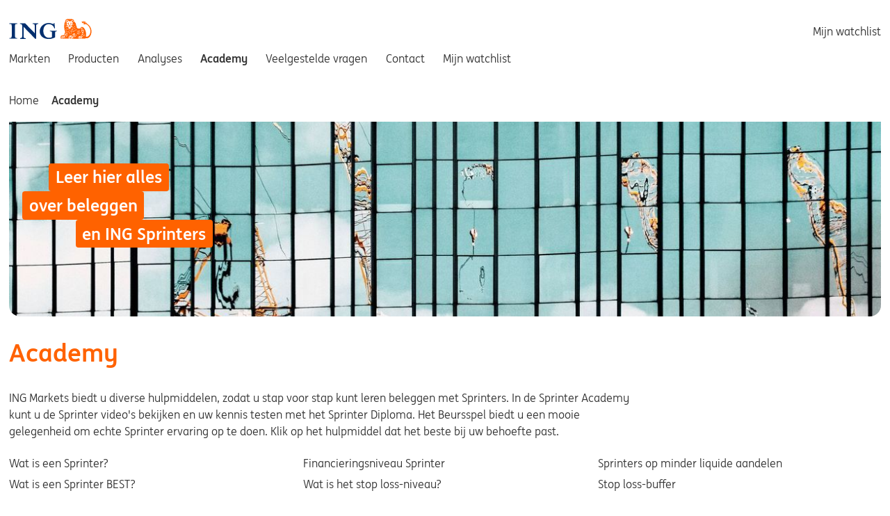

--- FILE ---
content_type: text/html
request_url: https://www.ingmarkets.nl/academy
body_size: 17456
content:
<!DOCTYPE html><html lang="nl"> <head><meta charset="UTF-8"><meta name="viewport" content="width=device-width, initial-scale=1"><title>Academy - ING Markets</title><meta name="description" content="ING Markets biedt hulpmiddelen om te leren beleggen. Bekijk de video's en leer beleggen in het Beursspel."><meta property="og:title" content="Academy - ING Markets"><meta property="twitter:description" content="Academy - ING Markets"><link href="/images/favicon/favicon.ico" rel="shortcut icon" type="image/x-icon"><link href="/images/favicon/favicon-32.png" rel="icon" sizes="32x32"><link href="/images/favicon/favicon-57.png" rel="icon" sizes="57x57"><link href="/images/favicon/favicon-76.png" rel="icon" sizes="76x76"><link href="/images/favicon/favicon-96.png" rel="icon" sizes="96x96"><link href="/images/favicon/favicon-128.png" rel="icon" sizes="128x128"><link href="/images/favicon/favicon-192.png" rel="icon" sizes="192x192"><link href="/images/favicon/favicon-228.png" rel="icon" sizes="228x228"><link href="/images/favicon/favicon-196.png" rel="shortcut icon" sizes="196x196"><link href="/images/favicon/favicon-120.png" rel="apple-touch-icon" sizes="120x120"><link href="/images/favicon/favicon-152.png" rel="apple-touch-icon" sizes="152x152"><link href="/images/favicon/favicon-180.png" rel="apple-touch-icon" sizes="180x180"><link rel="canonical" href="https://www.ingmarkets.nl/academy"><script>(function(){const globalClientSettings = {"COUNTRY":"nl","SUPPORTED_LANGUAGES":"nl","CORE_API_URL":"https://api.ingmarkets.com","RECAPTCHA_KEY":"6LfFjoAUAAAAAKcoyq8JigQtbmXSFEXSIz1CvtiC"};
const clientSettings = {"FEATURE_NEWS_ENABLED":true,"FEATURE_EVENTS_ENABLED":false,"FEATURE_ANALYSES_ENABLED":true,"FEATURE_USP_ENABLED":true,"DEFAULT_UNDERLYING":"NL0000000107","CDN_URL":"https://cdn.ingmarkets.nl","CMS_API_URL":"http://cms-service:5001/graphql","QUOTE_PROXY_URL":"https://ingfm-quoteproxy.v-i.nl","GTM_CODE":"GTM-PL5D2Q","POPULAR_UNDERLYINGS_OVERVIEW":"AEX,NASDAQ-100,Goud,ASML,Nvidia"};

			window.env = { ...globalClientSettings, ...clientSettings };
		})();</script><script type="module" src="/_astro/BaseLayout.astro_astro_type_script_index_0_lang.C1d_fOdz.js"></script><style>.hero[data-astro-cid-tr7xhtrs]{--gap: var(--gap-s);--font-size: var(--font-size-m);contain:content;display:grid;position:relative;align-content:end;width:100%;min-height:10rem;background:var(--surface-color-2, #ddd);text-decoration:none}@media (min-width: 48rem){.hero[data-astro-cid-tr7xhtrs]{--font-size: var(--font-size-xl)}}.hero__image[data-astro-cid-tr7xhtrs]{position:absolute;width:100%;height:100%;object-fit:cover}.hero__body[data-astro-cid-tr7xhtrs]{z-index:1;position:relative;margin:0;padding:var(--gap)}.hero__cta[data-astro-cid-tr7xhtrs]:not(:empty){margin-left:calc(var(--gap) * 2)}.hero[data-astro-cid-tr7xhtrs]:not(.hero--super) h1[data-astro-cid-tr7xhtrs],.hero[data-astro-cid-tr7xhtrs]:not(.hero--super) h2[data-astro-cid-tr7xhtrs],.hero[data-astro-cid-tr7xhtrs]:not(.hero--super) h3[data-astro-cid-tr7xhtrs],.hero[data-astro-cid-tr7xhtrs]:not(.hero--super) h4[data-astro-cid-tr7xhtrs],.hero[data-astro-cid-tr7xhtrs]:not(.hero--super) h5[data-astro-cid-tr7xhtrs],.hero[data-astro-cid-tr7xhtrs]:not(.hero--super) h6[data-astro-cid-tr7xhtrs]{display:inline;-webkit-box-decoration-break:clone;box-decoration-break:clone;margin:0;padding:calc(var(--gap) / 4) calc(var(--gap) / 2);border-radius:var(--border-radius-s)!important;background:var(--color-brand, #f60)!important;color:var(--text-color-light, #fff)!important;font-size:var(--font-size)!important;line-height:2!important}.hero--super[data-astro-cid-tr7xhtrs]{--gap: var(--gap-m);align-content:center;min-height:15rem;border-radius:0 0 var(--border-radius-l) var(--border-radius-l)}.hero--super[data-astro-cid-tr7xhtrs] h1[data-astro-cid-tr7xhtrs],.hero--super[data-astro-cid-tr7xhtrs] h2[data-astro-cid-tr7xhtrs],.hero--super[data-astro-cid-tr7xhtrs] h3[data-astro-cid-tr7xhtrs],.hero--super[data-astro-cid-tr7xhtrs] h4[data-astro-cid-tr7xhtrs],.hero--super[data-astro-cid-tr7xhtrs] h5[data-astro-cid-tr7xhtrs],.hero--super[data-astro-cid-tr7xhtrs] h6[data-astro-cid-tr7xhtrs]{display:none}.hero--super[data-astro-cid-tr7xhtrs] .hero__heading[data-astro-cid-tr7xhtrs]{display:flex;flex-flow:column wrap;align-items:start;margin:0 0 var(--gap-l);gap:calc(var(--gap) / 2);font-size:var(--font-size);line-height:normal}.hero--super[data-astro-cid-tr7xhtrs] .hero__heading[data-astro-cid-tr7xhtrs] .label[data-astro-cid-tr7xhtrs]{padding:calc(var(--gap) / 4) calc(var(--gap) / 2);border-radius:var(--border-radius-s);background:var(--color-brand, #f60);color:var(--text-color-light, #fff)}.hero--super[data-astro-cid-tr7xhtrs] .hero__heading[data-astro-cid-tr7xhtrs] .label--1[data-astro-cid-tr7xhtrs]{margin-left:calc(var(--gap) * 2)}.hero--super[data-astro-cid-tr7xhtrs] .hero__heading[data-astro-cid-tr7xhtrs] .label--3[data-astro-cid-tr7xhtrs]{margin-left:calc(var(--gap) * 4)}@media (min-width: 48rem){.hero--super[data-astro-cid-tr7xhtrs]{--font-size: var(--font-size-xl);min-height:17.5rem}}@media (prefers-reduced-motion: no-preference){.hero--super[data-astro-cid-tr7xhtrs] .hero__image[data-astro-cid-tr7xhtrs]{transform:translateY(-100%)}.label[data-astro-cid-tr7xhtrs]{transform:translate(-100vw)}.hero[data-astro-cid-tr7xhtrs][data-animation] .hero__image[data-astro-cid-tr7xhtrs]{transform:translateY(0);transition:transform .5s ease-in-out .3s}.hero[data-astro-cid-tr7xhtrs][data-animation] .label[data-astro-cid-tr7xhtrs]{transform:translate(0);transition:transform .5s ease-in-out}.hero[data-astro-cid-tr7xhtrs][data-animation] .label--1[data-astro-cid-tr7xhtrs]{transition-delay:.3s}.hero[data-astro-cid-tr7xhtrs][data-animation] .label--2[data-astro-cid-tr7xhtrs]{transition-delay:.5s}.hero[data-astro-cid-tr7xhtrs][data-animation] .label--3[data-astro-cid-tr7xhtrs]{transition-delay:.7s}}
.grid[data-astro-cid-s5ni5gqx]{margin-bottom:var(--gap-m)}ul[data-astro-cid-s5ni5gqx],li[data-astro-cid-s5ni5gqx]{all:unset;display:block;padding:var(--gap-xxs) 0}ul[data-astro-cid-s5ni5gqx]{margin-bottom:var(--page-gap);columns:16rem 3}p[data-astro-cid-s5ni5gqx]{max-width:100ch}h2[data-astro-cid-s5ni5gqx]:not(.as-h1){margin-bottom:0}.game[data-astro-cid-s5ni5gqx]{padding-top:var(--gap-m)}
</style>
<link rel="stylesheet" href="/_astro/_slug_.DFMgrVm-.css">
<style>.breadcrumbs[data-astro-cid-oyprjlsa]{padding-top:var(--gap-s);padding-bottom:var(--gap-s)}.breadcrumbs__list[data-astro-cid-oyprjlsa]{margin:0;padding-left:0;list-style:none}.breadcrumbs__list--desktop-only[data-astro-cid-oyprjlsa]{display:none}.breadcrumbs__list-item[data-astro-cid-oyprjlsa]{display:inline-block;max-width:25ch;overflow:hidden;text-overflow:ellipsis;white-space:nowrap}.breadcrumbs__list-item[data-astro-cid-oyprjlsa]:last-child{font-weight:700;text-transform:capitalize}@media (min-width: 48rem){.breadcrumbs__list[data-astro-cid-oyprjlsa]{display:none}.breadcrumbs__list--desktop-only[data-astro-cid-oyprjlsa]{display:block}}.breadcrumbs__seperator[data-astro-cid-oyprjlsa]{display:inline-block;margin:0 1ch 0 0;transform:translateY(-.125rem);color:var(--color-brand)}@media (min-width: 48rem){.breadcrumbs__seperator[data-astro-cid-oyprjlsa]{margin:0 1ch}}.breadcrumbs__link[data-astro-cid-oyprjlsa]{color:var(--color-black);font-size:var(--font-size-xs);text-decoration:none;&[href]:hover{text-decoration:underline}&[data-astro-cid-oyprjlsa]:last-child{color:var(--ing-black-59)}}
h1[data-astro-cid-qm5g2iji]{font-size:var(--font-size-xl)}div[data-astro-cid-qm5g2iji]{display:flex;grid-area:risicometer;align-items:center;font-size:var(--font-size-s)}img[data-astro-cid-qm5g2iji]{display:block;max-width:none;margin:0 auto;border-radius:50%}p[data-astro-cid-qm5g2iji]{padding:var(--gap-m)}form[data-astro-cid-qm5g2iji] a[data-astro-cid-qm5g2iji]{margin-left:var(--gap-s)}@media (min-width: 48rem){h1[data-astro-cid-qm5g2iji]{font-size:var(--font-size-xxl)}div[data-astro-cid-qm5g2iji]{display:flex}p[data-astro-cid-qm5g2iji]{padding:0 0 0 var(--gap-m)}}div[data-astro-cid-ovmlitmi]:not(:empty){margin-bottom:var(--gap-m)}@keyframes astroFadeInOut{0%{opacity:1}to{opacity:0}}@keyframes astroFadeIn{0%{opacity:0;mix-blend-mode:plus-lighter}to{opacity:1;mix-blend-mode:plus-lighter}}@keyframes astroFadeOut{0%{opacity:1;mix-blend-mode:plus-lighter}to{opacity:0;mix-blend-mode:plus-lighter}}@keyframes astroSlideFromRight{0%{transform:translate(100%)}}@keyframes astroSlideFromLeft{0%{transform:translate(-100%)}}@keyframes astroSlideToRight{to{transform:translate(100%)}}@keyframes astroSlideToLeft{to{transform:translate(-100%)}}@media (prefers-reduced-motion){::view-transition-group(*),::view-transition-old(*),::view-transition-new(*){animation:none!important}[data-astro-transition-scope]{animation:none!important}}
</style>
<link rel="stylesheet" href="/_astro/_id_.BtUmMHKW.css">
<style>.icon[data-astro-cid-m4bgipgf]{display:inline-block;width:1em;height:1em;vertical-align:middle;svg{display:block;width:100%;height:100%;fill:currentColor}}
</style><script>/** @license Copyright 2020 Google LLC (BSD-3-Clause) */
/** Bundled JS generated from "@astrojs/lit/client-shim.js" */
var N = Object.defineProperty;
var i = (t, n) => () => (t && (n = t((t = 0))), n);
var b = (t, n) => {
	for (var a in n) N(t, a, { get: n[a], enumerable: !0 });
};
function s() {
	if (d === void 0) {
		let t = document.createElement('div');
		(t.innerHTML = '<div><template shadowrootmode="open"></template></div>'),
			(d = !!t.firstElementChild.shadowRoot);
	}
	return d;
}
var d,
	m = i(() => {});
var p,
	c,
	f,
	u = i(() => {
		(p = (t) => t.parentElement === null),
			(c = (t) => t.tagName === 'TEMPLATE'),
			(f = (t) => t.nodeType === Node.ELEMENT_NODE);
	});
var h,
	E = i(() => {
		m();
		u();
		h = (t) => {
			var n;
			if (s()) return;
			let a = [],
				e = t.firstElementChild;
			for (; e !== t && e !== null; )
				if (c(e)) a.push(e), (e = e.content);
				else if (e.firstElementChild !== null) e = e.firstElementChild;
				else if (f(e) && e.nextElementSibling !== null) e = e.nextElementSibling;
				else {
					let o;
					for (; e !== t && e !== null; )
						if (p(e)) {
							o = a.pop();
							let r = o.parentElement,
								l = o.getAttribute('shadowroot');
							if (((e = o), l === 'open' || l === 'closed')) {
								let y = o.hasAttribute('shadowrootdelegatesfocus');
								try {
									r.attachShadow({ mode: l, delegatesFocus: y }).append(o.content);
								} catch {}
							} else o = void 0;
						} else {
							let r = e.nextElementSibling;
							if (r != null) {
								(e = r), o !== void 0 && o.parentElement.removeChild(o);
								break;
							}
							let l =
								(n = e.parentElement) === null || n === void 0 ? void 0 : n.nextElementSibling;
							if (l != null) {
								(e = l), o !== void 0 && o.parentElement.removeChild(o);
								break;
							}
							(e = e.parentElement), o !== void 0 && (o.parentElement.removeChild(o), (o = void 0));
						}
				}
		};
	});
var w = i(() => {
	E();
});
var v = {};
b(v, { hasNativeDeclarativeShadowRoots: () => s, hydrateShadowRoots: () => h });
var S = i(() => {
	m();
	w();
});
async function g() {
	let { hydrateShadowRoots: t } = await Promise.resolve().then(() => (S(), v));
	window.addEventListener('DOMContentLoaded', () => t(document.body), { once: true });
}
var x = Document.parseHTMLUnsafe(
	'<p><template shadowrootmode="open"></template></p>'
).querySelector('p');
(!x || !x.shadowRoot) && g();
</script><style>[data-astro-transition-scope="astro-gxig3zc6-1"] { view-transition-name: astro-gxig3zc6-1; }@layer astro { ::view-transition-old(astro-gxig3zc6-1) { 
	animation-duration: 90ms, 220ms;
	animation-timing-function: cubic-bezier(0.76, 0, 0.24, 1), cubic-bezier(0.76, 0, 0.24, 1);
	animation-fill-mode: both, both;
	animation-name: astroFadeOut, astroSlideToLeft; }::view-transition-new(astro-gxig3zc6-1) { 
	animation-duration: 210ms, 220ms;
	animation-timing-function: cubic-bezier(0.76, 0, 0.24, 1), cubic-bezier(0.76, 0, 0.24, 1);
	animation-delay: 30ms;
	animation-fill-mode: both, both;
	animation-name: astroFadeIn, astroSlideFromRight; }[data-astro-transition=back]::view-transition-old(astro-gxig3zc6-1) { 
	animation-name: astroFadeOut, astroSlideToRight; }[data-astro-transition=back]::view-transition-new(astro-gxig3zc6-1) { 
	animation-name: astroFadeIn, astroSlideFromLeft; } }[data-astro-transition-fallback="old"] [data-astro-transition-scope="astro-gxig3zc6-1"],
			[data-astro-transition-fallback="old"][data-astro-transition-scope="astro-gxig3zc6-1"] { 
	animation-duration: 90ms, 220ms;
	animation-timing-function: cubic-bezier(0.76, 0, 0.24, 1), cubic-bezier(0.76, 0, 0.24, 1);
	animation-fill-mode: both, both;
	animation-name: astroFadeOut, astroSlideToLeft; }[data-astro-transition-fallback="new"] [data-astro-transition-scope="astro-gxig3zc6-1"],
			[data-astro-transition-fallback="new"][data-astro-transition-scope="astro-gxig3zc6-1"] { 
	animation-duration: 210ms, 220ms;
	animation-timing-function: cubic-bezier(0.76, 0, 0.24, 1), cubic-bezier(0.76, 0, 0.24, 1);
	animation-delay: 30ms;
	animation-fill-mode: both, both;
	animation-name: astroFadeIn, astroSlideFromRight; }[data-astro-transition=back][data-astro-transition-fallback="old"] [data-astro-transition-scope="astro-gxig3zc6-1"],
			[data-astro-transition=back][data-astro-transition-fallback="old"][data-astro-transition-scope="astro-gxig3zc6-1"] { 
	animation-name: astroFadeOut, astroSlideToRight; }[data-astro-transition=back][data-astro-transition-fallback="new"] [data-astro-transition-scope="astro-gxig3zc6-1"],
			[data-astro-transition=back][data-astro-transition-fallback="new"][data-astro-transition-scope="astro-gxig3zc6-1"] { 
	animation-name: astroFadeIn, astroSlideFromLeft; }</style></head> <body> <noscript> <div class="container"> <iwp-notification variant="warning"><template shadowroot="open" shadowrootmode="open"><style>
  :host {
    box-sizing: border-box;

    display: inline-block;
  }

  :host *,
  :host *::before,
  :host *::after {
    box-sizing: inherit;
  }

  [hidden],
  :host([hidden]) {
    display: none !important;
  }

			
  .container {
    width: 100%;
    max-width: var(--max-width);

    margin: 0 auto;
    padding: 0 var(--gap-s);
  }


			:host {
				--color: var(--color-body);

				display: block;
			}

			::slotted(a) {
				color: inherit;
				text-decoration: underline;
			}

			::slotted(a:hover) {
				text-decoration: none;
			}

			::slotted(:is(h1, h2, h3, h4, h5, h6)) {
				font-size: var(--font-size-s);
			}

			.notification {
				padding: var(--gap-s) 0;

				border: solid thin var(--border-color);
				border-radius: var(--border-radius-s);

				background: var(--bg-color);

				color: var(--color);
				text-align: center;
			}

			.notification--primary {
				--bg-color: var(--color-sky-light);
				--border-color: var(--color-sky);
			}

			.notification--success {
				--bg-color: var(--color-leaf-light);
				--border-color: var(--color-leaf);
			}

			.notification--neutral {
				--color: var(--text-color-body);
				--bg-color: var(--color-grey-light);
				--border-color: var(--color-grey);
			}

			.notification--danger {
				--bg-color: var(--color-fuchsia-light);
				--border-color: var(--color-fuchsia);
			}

			.notification--full {
				border-top: 0;
				border-right: 0;
				border-left: 0;
				border-radius: 0;
			}
		</style><!--lit-part BaOQtjq3+fc=--><!--lit-node 0--><div
			class=" notification notification--danger "
			role="status"
		>
			<div class="container">
				<slot></slot>
			</div>
		</div><!--/lit-part--></template>
For a better experience, please enable JavaScript in your browser.
</iwp-notification> </div> </noscript>  <div data-astro-cid-ovmlitmi>  </div>  <style>astro-island,astro-slot,astro-static-slot{display:contents}</style><script>(()=>{var e=async t=>{await(await t())()};(self.Astro||(self.Astro={})).load=e;window.dispatchEvent(new Event("astro:load"));})();</script><script>(()=>{var A=Object.defineProperty;var g=(i,o,a)=>o in i?A(i,o,{enumerable:!0,configurable:!0,writable:!0,value:a}):i[o]=a;var d=(i,o,a)=>g(i,typeof o!="symbol"?o+"":o,a);{let i={0:t=>m(t),1:t=>a(t),2:t=>new RegExp(t),3:t=>new Date(t),4:t=>new Map(a(t)),5:t=>new Set(a(t)),6:t=>BigInt(t),7:t=>new URL(t),8:t=>new Uint8Array(t),9:t=>new Uint16Array(t),10:t=>new Uint32Array(t),11:t=>1/0*t},o=t=>{let[l,e]=t;return l in i?i[l](e):void 0},a=t=>t.map(o),m=t=>typeof t!="object"||t===null?t:Object.fromEntries(Object.entries(t).map(([l,e])=>[l,o(e)]));class y extends HTMLElement{constructor(){super(...arguments);d(this,"Component");d(this,"hydrator");d(this,"hydrate",async()=>{var b;if(!this.hydrator||!this.isConnected)return;let e=(b=this.parentElement)==null?void 0:b.closest("astro-island[ssr]");if(e){e.addEventListener("astro:hydrate",this.hydrate,{once:!0});return}let c=this.querySelectorAll("astro-slot"),n={},h=this.querySelectorAll("template[data-astro-template]");for(let r of h){let s=r.closest(this.tagName);s!=null&&s.isSameNode(this)&&(n[r.getAttribute("data-astro-template")||"default"]=r.innerHTML,r.remove())}for(let r of c){let s=r.closest(this.tagName);s!=null&&s.isSameNode(this)&&(n[r.getAttribute("name")||"default"]=r.innerHTML)}let p;try{p=this.hasAttribute("props")?m(JSON.parse(this.getAttribute("props"))):{}}catch(r){let s=this.getAttribute("component-url")||"<unknown>",v=this.getAttribute("component-export");throw v&&(s+=` (export ${v})`),console.error(`[hydrate] Error parsing props for component ${s}`,this.getAttribute("props"),r),r}let u;await this.hydrator(this)(this.Component,p,n,{client:this.getAttribute("client")}),this.removeAttribute("ssr"),this.dispatchEvent(new CustomEvent("astro:hydrate"))});d(this,"unmount",()=>{this.isConnected||this.dispatchEvent(new CustomEvent("astro:unmount"))})}disconnectedCallback(){document.removeEventListener("astro:after-swap",this.unmount),document.addEventListener("astro:after-swap",this.unmount,{once:!0})}connectedCallback(){if(!this.hasAttribute("await-children")||document.readyState==="interactive"||document.readyState==="complete")this.childrenConnectedCallback();else{let e=()=>{document.removeEventListener("DOMContentLoaded",e),c.disconnect(),this.childrenConnectedCallback()},c=new MutationObserver(()=>{var n;((n=this.lastChild)==null?void 0:n.nodeType)===Node.COMMENT_NODE&&this.lastChild.nodeValue==="astro:end"&&(this.lastChild.remove(),e())});c.observe(this,{childList:!0}),document.addEventListener("DOMContentLoaded",e)}}async childrenConnectedCallback(){let e=this.getAttribute("before-hydration-url");e&&await import(e),this.start()}async start(){let e=JSON.parse(this.getAttribute("opts")),c=this.getAttribute("client");if(Astro[c]===void 0){window.addEventListener(`astro:${c}`,()=>this.start(),{once:!0});return}try{await Astro[c](async()=>{let n=this.getAttribute("renderer-url"),[h,{default:p}]=await Promise.all([import(this.getAttribute("component-url")),n?import(n):()=>()=>{}]),u=this.getAttribute("component-export")||"default";if(!u.includes("."))this.Component=h[u];else{this.Component=h;for(let f of u.split("."))this.Component=this.Component[f]}return this.hydrator=p,this.hydrate},e,this)}catch(n){console.error(`[astro-island] Error hydrating ${this.getAttribute("component-url")}`,n)}}attributeChangedCallback(){this.hydrate()}}d(y,"observedAttributes",["props"]),customElements.get("astro-island")||customElements.define("astro-island",y)}})();</script> <div class="site"> <header data-astro-cid-rsl3uxrq> <div class="container" data-astro-cid-rsl3uxrq> <div class="header__top" data-astro-cid-rsl3uxrq> <a class="logo" href="/" title="Home" data-astro-cid-rsl3uxrq> <img src="/images/logos/ing.svg" alt="Beleggen in Sprinters" data-astro-cid-rsl3uxrq="true" loading="lazy" decoding="async" fetchpriority="auto" width="119" height="30"> </a> <button class="mobile-button" type="button" aria-expanded="false" aria-label="Menu" aria-controls="mainnav" data-astro-cid-y4pq7rs5> <iwp-icon data-astro-cid-y4pq7rs5="true" name="hamburger"><template shadowroot="open" shadowrootmode="open"><style>
  :host {
    box-sizing: border-box;

    display: inline-block;
  }

  :host *,
  :host *::before,
  :host *::after {
    box-sizing: inherit;
  }

  [hidden],
  :host([hidden]) {
    display: none !important;
  }

      :host {
        display: inline-block;

        /* https://css-tricks.com/control-icons-with-font-size/ */
        width: 1em;
        height: 1em;

        vertical-align: middle;
      }

      .icon {
        display: block;

        width: 100%;
        height: 100%;

        fill: currentColor;
      }
    </style><!--lit-part 5F+ZvC6uBHE=-->
      <!--lit-node 0--><svg
        viewBox="0 0 16 16"
        class="icon"
        part="base"
        
        
        aria-hidden="true"
      >
        <!--lit-node 1--><use href="/icons/sprite.svg#hamburger"></use>
      </svg>
    <!--/lit-part--></template></iwp-icon> </button> <nav aria-label="Main" id="mainnav" data-astro-cid-y4pq7rs5> <ul class="unstyled" role="menu" data-astro-cid-y4pq7rs5> <li data-astro-cid-y4pq7rs5> <a aria-current="false" role="menuitem" href="/markten" title="Ga naar Markten" data-astro-cid-y4pq7rs5> Markten </a> </li> <li data-astro-cid-y4pq7rs5> <a aria-current="false" role="menuitem" href="/producten" title="Ga naar Producten" data-astro-cid-y4pq7rs5> Producten </a> </li> <li data-astro-cid-y4pq7rs5> <a aria-current="false" role="menuitem" href="/analyses" title="Ga naar Analyses" data-astro-cid-y4pq7rs5> Analyses </a> </li> <li data-astro-cid-y4pq7rs5> <a aria-current="page" role="menuitem" href="/academy" title="Ga naar Academy" data-astro-cid-y4pq7rs5> Academy </a> </li> <li data-astro-cid-y4pq7rs5> <a aria-current="false" role="menuitem" href="/veelgestelde-vragen" title="Ga naar Veelgestelde vragen" data-astro-cid-y4pq7rs5> Veelgestelde vragen </a> </li> <li data-astro-cid-y4pq7rs5> <a aria-current="false" role="menuitem" href="/contact" title="Ga naar Contact" data-astro-cid-y4pq7rs5> Contact </a> </li> <li data-astro-cid-y4pq7rs5> <a class="mobile-only-link" aria-current="false" role="menuitem" href="/watchlist" title="Ga naar Mijn watchlist" data-astro-cid-y4pq7rs5> Mijn watchlist </a> </li> </ul>  </nav> <script type="module">const e=document.querySelector(".mobile-button");e.addEventListener("click",()=>{const t=e.getAttribute("aria-expanded")==="false";e.setAttribute("aria-expanded",`${t}`)});</script>  <div class="search-container" data-astro-cid-rsl3uxrq> <astro-island uid="Z1PcsED" component-url="/_astro/search.BaLwm7ec.js" component-export="IWPSearch" renderer-url="/_astro/client.DEGHhFmz.js" props="{&quot;search-value&quot;:[0,&quot;&quot;],&quot;data-astro-cid-rsl3uxrq&quot;:[0,true]}" ssr client="load" before-hydration-url="/_astro/astro_scripts/before-hydration.js.amsAAkWF.js" opts="{&quot;name&quot;:&quot;IWPSearch&quot;,&quot;value&quot;:true}" await-children><iwp-search search-value data-astro-cid-rsl3uxrq="true"><template shadowroot="open" shadowrootmode="open"><!--lit-part FHomG8Vj86Y=--><!--lit-node 0--><iwp-autocomplete
      
      
      
      
      
      
     class="autocomplete" search-path="/zoeken" search-value data="[]" defer-hydration><template shadowroot="open" shadowrootmode="open"><style>
  :host {
    box-sizing: border-box;

    display: inline-block;
  }

  :host *,
  :host *::before,
  :host *::after {
    box-sizing: inherit;
  }

  [hidden],
  :host([hidden]) {
    display: none !important;
  }

  .sr-only {
    position: absolute;
    width: 1px;
    height: 1px;
    margin: -1px;
    padding: 0;
    overflow: hidden;
    clip: rect(0, 0, 0, 0);
    border-width: 0;
    white-space: nowrap;
  }

  .text-right {
    text-align: right;
  }

  .text-muted {
    color: var(--text-color-muted);
  }

			:host {
				--autocomplete-border-color: var(--color-grey-light);

				display: block;
			}

			form {
				display: flex;
				position: relative;
				width: 100%;
				height: 2.5rem;

				border: 1px solid var(--border-color-2);
				border-radius: var(--border-radius-s);
				box-shadow: var(--box-shadow-inset);
			}

			/* reset elements */
			input,
			button[type='submit'] {
				margin: 0;
				padding: 0;
				border: none;
				background: none;

				color: var(--color-dark);
				font-size: var(--font-size);
				font-family: var(--font-family);
			}

			/* Submit button */
			button[type='submit'] {
				display: flex;
				align-items: center;

				padding: var(--gap-xs) var(--gap-s);
				gap: var(--gap-xs);

				font-weight: 700;

				cursor: pointer;
			}

			button[type='submit']:hover {
				background-color: var(--ing-black-8);
			}

			/* Search Input */
			input[type='search'] {
				width: 100%;
				padding: 0 var(--gap-s);
			}

			input[type='search']:focus-visible {
				margin: -1px;
				border: 1px solid var(--ing-sky);
				border-top-left-radius: var(--border-radius-s);
				border-bottom-left-radius: var(--border-radius-s);
				outline: none;
				box-shadow: var(--ing-elevation-focus);
			}

			input[type='search']::placeholder {
				color: var(--text-color-muted);
			}

			iwp-icon {
				color: var(--color-brand);
			}

			.results {
				display: none;
				z-index: var(--z-index-float);

				position: absolute;
				top: 100%;
				right: 0;
				left: 0;
				max-height: 20rem;

				margin: 0;
				padding: 0;
				overflow: auto;
				border: 1px solid var(--autocomplete-border-color);
				border-bottom-right-radius: var(--border-radius-s);
				border-bottom-left-radius: var(--border-radius-s);

				background-color: var(--ing-white);
				box-shadow: var(--card-shadow);
			}

			.results[aria-expanded='true'] {
				display: block;
			}

			.results li:not(:first-child) {
				border-top: 1px solid var(--autocomplete-border-color);
			}

			.results li:last-child {
				border-top-width: 2px;
			}

			.results li > a,
			.results li > span {
				display: block;
				padding: var(--gap-s);

				color: var(--ing-black);
				text-decoration: none;
			}

			.results a:hover,
			.results a:focus-visible {
				outline: none;
				background-color: var(--ing-black-8);
			}

			.results a:hover strong,
			.results a:focus-visible strong {
				color: var(--color-brand);
			}

			.results li:last-child a {
				text-decoration: underline;
			}

			.results li:last-child a:hover {
				text-decoration: none;
			}

			.results strong {
				display: block;
			}

			/* LOADING */
			.results .loading {
				padding: var(--gap-s);
			}

			.results .loading .loading-item:first-child {
				width: 50%;
				margin-bottom: var(--gap-xs);
			}

			.results .loading-item {
				width: 80%;
				height: 1.6rem;

				background: linear-gradient(
						to right,
						rgb(235, 235, 235),
						rgb(245, 245, 245) 45%,
						rgb(235, 235, 235) 55%
					)
					0% 0% / 200% 100%;
				animation: 3000ms ease 0s infinite normal none running
					skeleton-animation;
			}

			@keyframes skeleton-animation {
				0% {
					background-position: 100% 50%;
				}
				100% {
					background-position: -100% 50%;
				}
			}

			@media (min-width: 48rem) {
				form {
					flex-wrap: nowrap;
				}
			}
		</style><!--lit-part SZ+3/xNWiRI=-->
			<!--lit-node 0--><form
				method="GET"
				action="/zoeken"
				class="container"
				
				
				
				
			>
				<label id="search-label" for="search" class="sr-only">
					<!--lit-part-->Zoeken<!--/lit-part-->
				</label>

				<!--lit-node 3--><input
					type="search"
					id="search"
					name="q"
					value=""
					placeholder="Zoek hier uw product: AEX, DAX, …"
					autocomplete="off"
					spellcheck="false"
					role="combobox"
					aria-expanded="false"
					aria-labelledby="search-label"
					aria-controls="search-results"
					aria-autocomplete="list"
					aria-haspopup="listbox"
				/>
				<button type="submit">
					<!--lit-node 5--><iwp-icon  name="search" defer-hydration><template shadowroot="open" shadowrootmode="open"><style>
  :host {
    box-sizing: border-box;

    display: inline-block;
  }

  :host *,
  :host *::before,
  :host *::after {
    box-sizing: inherit;
  }

  [hidden],
  :host([hidden]) {
    display: none !important;
  }

      :host {
        display: inline-block;

        /* https://css-tricks.com/control-icons-with-font-size/ */
        width: 1em;
        height: 1em;

        vertical-align: middle;
      }

      .icon {
        display: block;

        width: 100%;
        height: 100%;

        fill: currentColor;
      }
    </style><!--lit-part 5F+ZvC6uBHE=-->
      <!--lit-node 0--><svg
        viewBox="0 0 16 16"
        class="icon"
        part="base"
        
        
        aria-hidden="true"
      >
        <!--lit-node 1--><use href="/icons/sprite.svg#search"></use>
      </svg>
    <!--/lit-part--></template></iwp-icon>
					<!--lit-part-->Zoeken<!--/lit-part-->
				</button>

				<!--lit-node 7--><ul
					id="search-results"
					class="results"
					role="listbox"
					aria-expanded="false"
					aria-label="results"
					
				>
					<!--lit-part--><!--/lit-part-->
				</ul>
			</form>
		<!--/lit-part--></template>
    </iwp-autocomplete><!--/lit-part--></template></iwp-search><!--astro:end--></astro-island> </div> <iwp-button defer-hydration class="watchlist" data-astro-cid-rsl3uxrq="true" arialabel focusable type="button" href="/watchlist"><template shadowroot="open" shadowrootmode="open"><style>
  :host {
    box-sizing: border-box;

    display: inline-block;
  }

  :host *,
  :host *::before,
  :host *::after {
    box-sizing: inherit;
  }

  [hidden],
  :host([hidden]) {
    display: none !important;
  }

      :host {
        border-radius: var(--border-radius-m);

        line-height: 1;
      }

      :host([pill]) {
        border-radius: 10rem;
      }

      :focus-visible {
        outline-offset: 4px;
      }

      .button {
        display: inline-flex;
        align-items: center;
        justify-content: center;
        width: 100%;

        padding: var(--gap-xs) var(--gap-s);

        gap: 0.5rem;

        border: solid 1px transparent;
        border-radius: inherit;
        background: none;

        color: inherit;

        font: inherit;
        font-weight: bold;

        text-decoration: none;
        white-space: nowrap;

        cursor: pointer;
        user-select: none;
      }

      .button.reverse {
        flex-direction: row-reverse;
      }

      .button.displayOnly {
        pointer-events: none;
      }

      .button__icon {
        margin-top: 2px;
      }

      .button__icon {
        margin-top: 2px;
      }

      .button__icon {
        margin-top: 2px;
      }

      .button--medium,
      .button--large {
        font-size: var(--font-size-m);
      }

      @media (min-width: 48rem) {
        .button--medium {
          font-size: var(--font-size-l);
        }

        .button--large {
          font-size: var(--font-size-xl);
        }
      }

      .button--text.button--slim,
      .button--slim {
        padding: 0;
      }

      .button--primary {
        border-color: var(--color-brand);
        background-color: var(--color-brand);
        color: var(--color-light);
      }

      .button--primary.active,
      .button--primary:hover,
      .button--primary:focus {
        background-color: var(--color-light);
        color: var(--color-brand);
      }

      .button--secondary {
        border-color: var(--color-indigo);
        background-color: var(--color-indigo);
        color: var(--color-light);
      }

      .button--secondary.active,
      .button--secondary:hover,
      .button--secondary:focus {
        background-color: var(--color-indigo-light);
        color: var(--color-indigo);
      }

      .button--tertiary {
        border-color: var(--color-fuchsia);
        background-color: var(--color-fuchsia);
        color: var(--color-light);
      }

      .button--tertiary.active,
      .button--tertiary:hover,
      .button--tertiary:focus {
        background-color: var(--color-fuchsia-light);
        color: var(--color-fuchsia);
      }

      .button--outline {
        border-color: var(--color-dark);
        background-color: none;
        color: var(--color-dark);
      }

      .button--outline.active,
      .button--outline:hover,
      .button--outline:focus {
        background-color: var(--color-dark);
        color: var(--color-light);
      }

      .button--text {
        padding: 0.25rem;
        border-color: none;
        background-color: none;
      }

      .button--link {
        color: var(--ing-indigo);
      }

      .button--text.active,
      .button--text:hover,
      .button--text:focus,
      .button--link.active,
      .button--link:hover,
      .button--link:focus {
        border-color: none;
        background-color: none;

        text-decoration: underline;
      }

      .button--icon {
        padding: 0.25rem;
        border-color: none;
        background-color: none;
      }

      .button--icon > .button__label {
        display: none;
      }

      .button--icon.active,
      .button--icon:hover,
      .button--icon:focus {
        border-color: none;
        background-color: none;
        color: var(--color-brand);
      }

      /* loading state */
      :host([loading]) .button {
        position: relative;

        pointer-events: none;
      }

      :host([loading]) .button__icon,
      :host([loading]) .button__label {
        visibility: hidden;
      }

      :host([loading]) .button__spinner {
        position: absolute;
        top: calc(50% - 0.5em);
        left: calc(50% - 0.5em);
        width: 1em;
        height: 1em;
      }

      /* disabled state */
      :host([disabled]) {
        pointer-events: none;
      }

      :host([disabled]) .button {
        border-color: var(--color-grey-light);
        background-color: var(--color-grey-light);
        color: var(--text-color-muted);
      }
    </style><!--lit-part VqrHnetxyp4=--><!--lit-node 0--><a
          class=" button button--outline "
          part="base"
          role="button"
          href="/watchlist"
          
          
          aria-disabled="false"
          
          
          
          
          tabindex="0"
        >
          <!--lit-part 9gGM7+zveX4=-->
      <!--lit-part--><!--/lit-part-->
      <span class="button__label" part="label"><slot></slot></span>
      <!--lit-node 3--><iwp-spinner
        
        
       class="button__spinner" hidden defer-hydration><template shadowroot="open" shadowrootmode="open"><style>
  :host {
    box-sizing: border-box;

    display: inline-block;
  }

  :host *,
  :host *::before,
  :host *::after {
    box-sizing: inherit;
  }

  [hidden],
  :host([hidden]) {
    display: none !important;
  }

			:host {
				--mask: rgb(255 255 255 / 0.7);

				display: inline-grid;
				place-content: center;
			}

			:host([mask]) {
				z-index: 1;
				position: absolute;
				top: 0;
				right: 0;
				bottom: 0;
				left: 0;

				background: var(--mask);
				pointer-events: none;
			}

			:host([superior]) {
				z-index: 9999;
			}

			svg {
				width: 1em;
				height: 1em;

				animation: 2s linear infinite spin-svg;
			}

			circle {
				fill: transparent;
				stroke: currentColor;
				stroke-linecap: round;
				stroke-dasharray: 283;
				stroke-dashoffset: 280;
				stroke-width: 10px;

				transform-origin: center;

				animation: 1.4s ease-in-out infinite both spin-circle;
			}

			@keyframes spin-svg {
				0% {
					transform: rotateZ(0deg);
				}
				100% {
					transform: rotateZ(360deg);
				}
			}

			@keyframes spin-circle {
				0%,
				25% {
					stroke-dashoffset: 280;
					transform: rotate(0);
				}

				50%,
				75% {
					stroke-dashoffset: 75;
					transform: rotate(45deg);
				}

				100% {
					stroke-dashoffset: 280;
					transform: rotate(360deg);
				}
			}
		</style><!--lit-part dsHVsh48RTA=-->
			<svg viewBox="0 0 100 100" xmlns="http://www.w3.org/2000/svg">
				<circle cx="50" cy="50" r="45" />
			</svg>
		<!--/lit-part--></template></iwp-spinner>
    <!--/lit-part-->
        </a><!--/lit-part--></template>Mijn watchlist</iwp-button> </div> </div> </header>  <main data-astro-transition-scope="astro-gxig3zc6-1">  <nav class="container breadcrumbs" aria-label="Breadcrumb" data-astro-cid-oyprjlsa><ol class="breadcrumbs__list" role="list" data-astro-cid-oyprjlsa><li class="breadcrumbs__list-item" role="listitem" data-astro-cid-oyprjlsa><a class="breadcrumbs__link" href="/" data-astro-cid-oyprjlsa><span class="breadcrumbs__seperator" data-astro-cid-oyprjlsa><iwp-icon data-astro-cid-oyprjlsa="true" name="arrowLeft"><template shadowroot="open" shadowrootmode="open"><style>
  :host {
    box-sizing: border-box;

    display: inline-block;
  }

  :host *,
  :host *::before,
  :host *::after {
    box-sizing: inherit;
  }

  [hidden],
  :host([hidden]) {
    display: none !important;
  }

      :host {
        display: inline-block;

        /* https://css-tricks.com/control-icons-with-font-size/ */
        width: 1em;
        height: 1em;

        vertical-align: middle;
      }

      .icon {
        display: block;

        width: 100%;
        height: 100%;

        fill: currentColor;
      }
    </style><!--lit-part 5F+ZvC6uBHE=-->
      <!--lit-node 0--><svg
        viewBox="0 0 16 16"
        class="icon"
        part="base"
        
        
        aria-hidden="true"
      >
        <!--lit-node 1--><use href="/icons/sprite.svg#arrowLeft"></use>
      </svg>
    <!--/lit-part--></template></iwp-icon></span>Terug naar&nbsp;
Home</a></li></ol><ol class="breadcrumbs__list breadcrumbs__list--desktop-only" role="list" data-astro-cid-oyprjlsa><li class="breadcrumbs__list-item" role="listitem" data-astro-cid-oyprjlsa><a class="breadcrumbs__link" href="/" data-astro-cid-oyprjlsa>Home</a><span class="breadcrumbs__seperator" aria-hidden="true" data-astro-cid-oyprjlsa><iwp-icon data-astro-cid-oyprjlsa="true" name="carotRight"><template shadowroot="open" shadowrootmode="open"><style>
  :host {
    box-sizing: border-box;

    display: inline-block;
  }

  :host *,
  :host *::before,
  :host *::after {
    box-sizing: inherit;
  }

  [hidden],
  :host([hidden]) {
    display: none !important;
  }

      :host {
        display: inline-block;

        /* https://css-tricks.com/control-icons-with-font-size/ */
        width: 1em;
        height: 1em;

        vertical-align: middle;
      }

      .icon {
        display: block;

        width: 100%;
        height: 100%;

        fill: currentColor;
      }
    </style><!--lit-part 5F+ZvC6uBHE=-->
      <!--lit-node 0--><svg
        viewBox="0 0 16 16"
        class="icon"
        part="base"
        
        
        aria-hidden="true"
      >
        <!--lit-node 1--><use href="/icons/sprite.svg#carotRight"></use>
      </svg>
    <!--/lit-part--></template></iwp-icon></span></li><li class="breadcrumbs__list-item" role="listitem" data-astro-cid-oyprjlsa><span class="breadcrumbs__link" aria-current="page" data-astro-cid-oyprjlsa>Academy</span></li></ol></nav> <div class="container">  <div data-enable-animation="true" data-astro-cid-tr7xhtrs="true" class="hero hero--super"> <img alt="Visual &#34;Leer hier alles<br>over beleggen<br>en ING Sprinters&#34;" aria-hidden="true" class="hero__image" src="https://cdn.ingmarkets.nl/cms/large_skyscraper_in_the_city_b6f62fa892.jpg" data-astro-cid-tr7xhtrs> <div class="hero__body" data-astro-cid-tr7xhtrs> <h1 class="hero__heading" data-astro-cid-tr7xhtrs> <span class="label label--1" data-astro-cid-tr7xhtrs>Leer hier alles</span><span class="label label--2" data-astro-cid-tr7xhtrs>over beleggen</span><span class="label label--3" data-astro-cid-tr7xhtrs>en ING Sprinters</span> </h1> <div class="hero__cta" data-astro-cid-tr7xhtrs>  </div> </div> </div> <script type="module">const a=Array.from(document.querySelectorAll(".hero"));a.forEach(e=>{e.dataset.enableAnimation!==void 0&&(e.dataset.animation="true")});</script>  <div class="grid" data-astro-cid-s5ni5gqx> <section data-astro-cid-s5ni5gqx> <h2 class="as-h1" data-astro-cid-s5ni5gqx>Academy</h2> <p data-astro-cid-s5ni5gqx>ING Markets biedt u diverse hulpmiddelen, zodat u stap voor stap kunt leren beleggen met Sprinters. In de Sprinter Academy kunt u de Sprinter video's bekijken en uw kennis testen met het Sprinter Diploma. Het Beursspel biedt u een mooie gelegenheid om echte Sprinter ervaring op te doen. Klik op het hulpmiddel dat het beste bij uw behoefte past.</p>  <ul data-astro-cid-s5ni5gqx> <li data-astro-cid-s5ni5gqx> <iwp-link data-astro-cid-s5ni5gqx="true" rel="noreferrer" target="_self" title="Ga naar Wat is een Sprinter?" icon="carotRight" href="/academy/wat-is-een-sprinter"><template shadowroot="open" shadowrootmode="open"><style>
  :host {
    box-sizing: border-box;

    display: inline-block;
  }

  :host *,
  :host *::before,
  :host *::after {
    box-sizing: inherit;
  }

  [hidden],
  :host([hidden]) {
    display: none !important;
  }

			:host {
				display: inline;
			}

			a {
				display: inline-flex;
				/* place-content: center; */

				padding: calc(var(--gap-xs) / 2) 0;

				color: inherit;

				text-decoration: none;
			}

			a > .label {
				text-decoration: underline;
			}

			a > .label:hover,
			a > .label:focus,
			slot[name='start'] {
				text-decoration: none;
			}

			.icon {
				flex: 0 0 auto;
				margin-right: var(--gap-xs);

				font-size: 1.25rem;
			}

			.icon--arrow {
				position: relative;
				top: 0.15rem;
				color: var(--text-color-brand);
			}

			.icon--external {
				position: relative;
				top: -0.1rem;
				margin-left: 4px;

				font-size: 1rem;
			}
		</style><!--lit-part zoynT6PMOK8=-->
			<!--lit-node 0--><a
				part="base"
				rel="noreferrer"
				
				href="/academy/wat-is-een-sprinter"
				target="_self"
				aria-hidden="true"
			>
				<slot class="site" name="start"></slot>

				<!--lit-part VQ64ikIwl8s=--><!--lit-node 0--><iwp-icon
					
					
					
				 class="icon icon--arrow" part="icon" name="carotRight" defer-hydration><template shadowroot="open" shadowrootmode="open"><style>
  :host {
    box-sizing: border-box;

    display: inline-block;
  }

  :host *,
  :host *::before,
  :host *::after {
    box-sizing: inherit;
  }

  [hidden],
  :host([hidden]) {
    display: none !important;
  }

      :host {
        display: inline-block;

        /* https://css-tricks.com/control-icons-with-font-size/ */
        width: 1em;
        height: 1em;

        vertical-align: middle;
      }

      .icon {
        display: block;

        width: 100%;
        height: 100%;

        fill: currentColor;
      }
    </style><!--lit-part 5F+ZvC6uBHE=-->
      <!--lit-node 0--><svg
        viewBox="0 0 16 16"
        class="icon"
        part="base"
        
        
        aria-hidden="true"
      >
        <!--lit-node 1--><use href="/icons/sprite.svg#carotRight"></use>
      </svg>
    <!--/lit-part--></template></iwp-icon><!--/lit-part-->

				<span class="label">
					<slot></slot>
					<!--lit-node 5--><iwp-icon
						
						
						
					 class="icon icon--external" name="newWindow" hidden defer-hydration><template shadowroot="open" shadowrootmode="open"><style>
  :host {
    box-sizing: border-box;

    display: inline-block;
  }

  :host *,
  :host *::before,
  :host *::after {
    box-sizing: inherit;
  }

  [hidden],
  :host([hidden]) {
    display: none !important;
  }

      :host {
        display: inline-block;

        /* https://css-tricks.com/control-icons-with-font-size/ */
        width: 1em;
        height: 1em;

        vertical-align: middle;
      }

      .icon {
        display: block;

        width: 100%;
        height: 100%;

        fill: currentColor;
      }
    </style><!--lit-part 5F+ZvC6uBHE=-->
      <!--lit-node 0--><svg
        viewBox="0 0 16 16"
        class="icon"
        part="base"
        
        
        aria-hidden="true"
      >
        <!--lit-node 1--><use href="/icons/sprite.svg#newWindow"></use>
      </svg>
    <!--/lit-part--></template></iwp-icon>
				</span>
			</a>
		<!--/lit-part--></template> Wat is een Sprinter? </iwp-link> </li><li data-astro-cid-s5ni5gqx> <iwp-link data-astro-cid-s5ni5gqx="true" rel="noreferrer" target="_self" title="Ga naar Wat is een Sprinter BEST?" icon="carotRight" href="/academy/wat-is-een-sprinter-best"><template shadowroot="open" shadowrootmode="open"><style>
  :host {
    box-sizing: border-box;

    display: inline-block;
  }

  :host *,
  :host *::before,
  :host *::after {
    box-sizing: inherit;
  }

  [hidden],
  :host([hidden]) {
    display: none !important;
  }

			:host {
				display: inline;
			}

			a {
				display: inline-flex;
				/* place-content: center; */

				padding: calc(var(--gap-xs) / 2) 0;

				color: inherit;

				text-decoration: none;
			}

			a > .label {
				text-decoration: underline;
			}

			a > .label:hover,
			a > .label:focus,
			slot[name='start'] {
				text-decoration: none;
			}

			.icon {
				flex: 0 0 auto;
				margin-right: var(--gap-xs);

				font-size: 1.25rem;
			}

			.icon--arrow {
				position: relative;
				top: 0.15rem;
				color: var(--text-color-brand);
			}

			.icon--external {
				position: relative;
				top: -0.1rem;
				margin-left: 4px;

				font-size: 1rem;
			}
		</style><!--lit-part zoynT6PMOK8=-->
			<!--lit-node 0--><a
				part="base"
				rel="noreferrer"
				
				href="/academy/wat-is-een-sprinter-best"
				target="_self"
				aria-hidden="true"
			>
				<slot class="site" name="start"></slot>

				<!--lit-part VQ64ikIwl8s=--><!--lit-node 0--><iwp-icon
					
					
					
				 class="icon icon--arrow" part="icon" name="carotRight" defer-hydration><template shadowroot="open" shadowrootmode="open"><style>
  :host {
    box-sizing: border-box;

    display: inline-block;
  }

  :host *,
  :host *::before,
  :host *::after {
    box-sizing: inherit;
  }

  [hidden],
  :host([hidden]) {
    display: none !important;
  }

      :host {
        display: inline-block;

        /* https://css-tricks.com/control-icons-with-font-size/ */
        width: 1em;
        height: 1em;

        vertical-align: middle;
      }

      .icon {
        display: block;

        width: 100%;
        height: 100%;

        fill: currentColor;
      }
    </style><!--lit-part 5F+ZvC6uBHE=-->
      <!--lit-node 0--><svg
        viewBox="0 0 16 16"
        class="icon"
        part="base"
        
        
        aria-hidden="true"
      >
        <!--lit-node 1--><use href="/icons/sprite.svg#carotRight"></use>
      </svg>
    <!--/lit-part--></template></iwp-icon><!--/lit-part-->

				<span class="label">
					<slot></slot>
					<!--lit-node 5--><iwp-icon
						
						
						
					 class="icon icon--external" name="newWindow" hidden defer-hydration><template shadowroot="open" shadowrootmode="open"><style>
  :host {
    box-sizing: border-box;

    display: inline-block;
  }

  :host *,
  :host *::before,
  :host *::after {
    box-sizing: inherit;
  }

  [hidden],
  :host([hidden]) {
    display: none !important;
  }

      :host {
        display: inline-block;

        /* https://css-tricks.com/control-icons-with-font-size/ */
        width: 1em;
        height: 1em;

        vertical-align: middle;
      }

      .icon {
        display: block;

        width: 100%;
        height: 100%;

        fill: currentColor;
      }
    </style><!--lit-part 5F+ZvC6uBHE=-->
      <!--lit-node 0--><svg
        viewBox="0 0 16 16"
        class="icon"
        part="base"
        
        
        aria-hidden="true"
      >
        <!--lit-node 1--><use href="/icons/sprite.svg#newWindow"></use>
      </svg>
    <!--/lit-part--></template></iwp-icon>
				</span>
			</a>
		<!--/lit-part--></template> Wat is een Sprinter BEST? </iwp-link> </li><li data-astro-cid-s5ni5gqx> <iwp-link data-astro-cid-s5ni5gqx="true" rel="noreferrer" target="_self" title="Ga naar Sprinter Long en Short" icon="carotRight" href="/academy/sprinter-long-en-short"><template shadowroot="open" shadowrootmode="open"><style>
  :host {
    box-sizing: border-box;

    display: inline-block;
  }

  :host *,
  :host *::before,
  :host *::after {
    box-sizing: inherit;
  }

  [hidden],
  :host([hidden]) {
    display: none !important;
  }

			:host {
				display: inline;
			}

			a {
				display: inline-flex;
				/* place-content: center; */

				padding: calc(var(--gap-xs) / 2) 0;

				color: inherit;

				text-decoration: none;
			}

			a > .label {
				text-decoration: underline;
			}

			a > .label:hover,
			a > .label:focus,
			slot[name='start'] {
				text-decoration: none;
			}

			.icon {
				flex: 0 0 auto;
				margin-right: var(--gap-xs);

				font-size: 1.25rem;
			}

			.icon--arrow {
				position: relative;
				top: 0.15rem;
				color: var(--text-color-brand);
			}

			.icon--external {
				position: relative;
				top: -0.1rem;
				margin-left: 4px;

				font-size: 1rem;
			}
		</style><!--lit-part zoynT6PMOK8=-->
			<!--lit-node 0--><a
				part="base"
				rel="noreferrer"
				
				href="/academy/sprinter-long-en-short"
				target="_self"
				aria-hidden="true"
			>
				<slot class="site" name="start"></slot>

				<!--lit-part VQ64ikIwl8s=--><!--lit-node 0--><iwp-icon
					
					
					
				 class="icon icon--arrow" part="icon" name="carotRight" defer-hydration><template shadowroot="open" shadowrootmode="open"><style>
  :host {
    box-sizing: border-box;

    display: inline-block;
  }

  :host *,
  :host *::before,
  :host *::after {
    box-sizing: inherit;
  }

  [hidden],
  :host([hidden]) {
    display: none !important;
  }

      :host {
        display: inline-block;

        /* https://css-tricks.com/control-icons-with-font-size/ */
        width: 1em;
        height: 1em;

        vertical-align: middle;
      }

      .icon {
        display: block;

        width: 100%;
        height: 100%;

        fill: currentColor;
      }
    </style><!--lit-part 5F+ZvC6uBHE=-->
      <!--lit-node 0--><svg
        viewBox="0 0 16 16"
        class="icon"
        part="base"
        
        
        aria-hidden="true"
      >
        <!--lit-node 1--><use href="/icons/sprite.svg#carotRight"></use>
      </svg>
    <!--/lit-part--></template></iwp-icon><!--/lit-part-->

				<span class="label">
					<slot></slot>
					<!--lit-node 5--><iwp-icon
						
						
						
					 class="icon icon--external" name="newWindow" hidden defer-hydration><template shadowroot="open" shadowrootmode="open"><style>
  :host {
    box-sizing: border-box;

    display: inline-block;
  }

  :host *,
  :host *::before,
  :host *::after {
    box-sizing: inherit;
  }

  [hidden],
  :host([hidden]) {
    display: none !important;
  }

      :host {
        display: inline-block;

        /* https://css-tricks.com/control-icons-with-font-size/ */
        width: 1em;
        height: 1em;

        vertical-align: middle;
      }

      .icon {
        display: block;

        width: 100%;
        height: 100%;

        fill: currentColor;
      }
    </style><!--lit-part 5F+ZvC6uBHE=-->
      <!--lit-node 0--><svg
        viewBox="0 0 16 16"
        class="icon"
        part="base"
        
        
        aria-hidden="true"
      >
        <!--lit-node 1--><use href="/icons/sprite.svg#newWindow"></use>
      </svg>
    <!--/lit-part--></template></iwp-icon>
				</span>
			</a>
		<!--/lit-part--></template> Sprinter Long en Short </iwp-link> </li><li data-astro-cid-s5ni5gqx> <iwp-link data-astro-cid-s5ni5gqx="true" rel="noreferrer" target="_self" title="Ga naar Voordelen Sprinters" icon="carotRight" href="/academy/voordelen-sprinters"><template shadowroot="open" shadowrootmode="open"><style>
  :host {
    box-sizing: border-box;

    display: inline-block;
  }

  :host *,
  :host *::before,
  :host *::after {
    box-sizing: inherit;
  }

  [hidden],
  :host([hidden]) {
    display: none !important;
  }

			:host {
				display: inline;
			}

			a {
				display: inline-flex;
				/* place-content: center; */

				padding: calc(var(--gap-xs) / 2) 0;

				color: inherit;

				text-decoration: none;
			}

			a > .label {
				text-decoration: underline;
			}

			a > .label:hover,
			a > .label:focus,
			slot[name='start'] {
				text-decoration: none;
			}

			.icon {
				flex: 0 0 auto;
				margin-right: var(--gap-xs);

				font-size: 1.25rem;
			}

			.icon--arrow {
				position: relative;
				top: 0.15rem;
				color: var(--text-color-brand);
			}

			.icon--external {
				position: relative;
				top: -0.1rem;
				margin-left: 4px;

				font-size: 1rem;
			}
		</style><!--lit-part zoynT6PMOK8=-->
			<!--lit-node 0--><a
				part="base"
				rel="noreferrer"
				
				href="/academy/voordelen-sprinters"
				target="_self"
				aria-hidden="true"
			>
				<slot class="site" name="start"></slot>

				<!--lit-part VQ64ikIwl8s=--><!--lit-node 0--><iwp-icon
					
					
					
				 class="icon icon--arrow" part="icon" name="carotRight" defer-hydration><template shadowroot="open" shadowrootmode="open"><style>
  :host {
    box-sizing: border-box;

    display: inline-block;
  }

  :host *,
  :host *::before,
  :host *::after {
    box-sizing: inherit;
  }

  [hidden],
  :host([hidden]) {
    display: none !important;
  }

      :host {
        display: inline-block;

        /* https://css-tricks.com/control-icons-with-font-size/ */
        width: 1em;
        height: 1em;

        vertical-align: middle;
      }

      .icon {
        display: block;

        width: 100%;
        height: 100%;

        fill: currentColor;
      }
    </style><!--lit-part 5F+ZvC6uBHE=-->
      <!--lit-node 0--><svg
        viewBox="0 0 16 16"
        class="icon"
        part="base"
        
        
        aria-hidden="true"
      >
        <!--lit-node 1--><use href="/icons/sprite.svg#carotRight"></use>
      </svg>
    <!--/lit-part--></template></iwp-icon><!--/lit-part-->

				<span class="label">
					<slot></slot>
					<!--lit-node 5--><iwp-icon
						
						
						
					 class="icon icon--external" name="newWindow" hidden defer-hydration><template shadowroot="open" shadowrootmode="open"><style>
  :host {
    box-sizing: border-box;

    display: inline-block;
  }

  :host *,
  :host *::before,
  :host *::after {
    box-sizing: inherit;
  }

  [hidden],
  :host([hidden]) {
    display: none !important;
  }

      :host {
        display: inline-block;

        /* https://css-tricks.com/control-icons-with-font-size/ */
        width: 1em;
        height: 1em;

        vertical-align: middle;
      }

      .icon {
        display: block;

        width: 100%;
        height: 100%;

        fill: currentColor;
      }
    </style><!--lit-part 5F+ZvC6uBHE=-->
      <!--lit-node 0--><svg
        viewBox="0 0 16 16"
        class="icon"
        part="base"
        
        
        aria-hidden="true"
      >
        <!--lit-node 1--><use href="/icons/sprite.svg#newWindow"></use>
      </svg>
    <!--/lit-part--></template></iwp-icon>
				</span>
			</a>
		<!--/lit-part--></template> Voordelen Sprinters </iwp-link> </li><li data-astro-cid-s5ni5gqx> <iwp-link data-astro-cid-s5ni5gqx="true" rel="noreferrer" target="_self" title="Ga naar Risico’s van beleggen" icon="carotRight" href="/academy/risico-s-van-beleggen"><template shadowroot="open" shadowrootmode="open"><style>
  :host {
    box-sizing: border-box;

    display: inline-block;
  }

  :host *,
  :host *::before,
  :host *::after {
    box-sizing: inherit;
  }

  [hidden],
  :host([hidden]) {
    display: none !important;
  }

			:host {
				display: inline;
			}

			a {
				display: inline-flex;
				/* place-content: center; */

				padding: calc(var(--gap-xs) / 2) 0;

				color: inherit;

				text-decoration: none;
			}

			a > .label {
				text-decoration: underline;
			}

			a > .label:hover,
			a > .label:focus,
			slot[name='start'] {
				text-decoration: none;
			}

			.icon {
				flex: 0 0 auto;
				margin-right: var(--gap-xs);

				font-size: 1.25rem;
			}

			.icon--arrow {
				position: relative;
				top: 0.15rem;
				color: var(--text-color-brand);
			}

			.icon--external {
				position: relative;
				top: -0.1rem;
				margin-left: 4px;

				font-size: 1rem;
			}
		</style><!--lit-part zoynT6PMOK8=-->
			<!--lit-node 0--><a
				part="base"
				rel="noreferrer"
				
				href="/academy/risico-s-van-beleggen"
				target="_self"
				aria-hidden="true"
			>
				<slot class="site" name="start"></slot>

				<!--lit-part VQ64ikIwl8s=--><!--lit-node 0--><iwp-icon
					
					
					
				 class="icon icon--arrow" part="icon" name="carotRight" defer-hydration><template shadowroot="open" shadowrootmode="open"><style>
  :host {
    box-sizing: border-box;

    display: inline-block;
  }

  :host *,
  :host *::before,
  :host *::after {
    box-sizing: inherit;
  }

  [hidden],
  :host([hidden]) {
    display: none !important;
  }

      :host {
        display: inline-block;

        /* https://css-tricks.com/control-icons-with-font-size/ */
        width: 1em;
        height: 1em;

        vertical-align: middle;
      }

      .icon {
        display: block;

        width: 100%;
        height: 100%;

        fill: currentColor;
      }
    </style><!--lit-part 5F+ZvC6uBHE=-->
      <!--lit-node 0--><svg
        viewBox="0 0 16 16"
        class="icon"
        part="base"
        
        
        aria-hidden="true"
      >
        <!--lit-node 1--><use href="/icons/sprite.svg#carotRight"></use>
      </svg>
    <!--/lit-part--></template></iwp-icon><!--/lit-part-->

				<span class="label">
					<slot></slot>
					<!--lit-node 5--><iwp-icon
						
						
						
					 class="icon icon--external" name="newWindow" hidden defer-hydration><template shadowroot="open" shadowrootmode="open"><style>
  :host {
    box-sizing: border-box;

    display: inline-block;
  }

  :host *,
  :host *::before,
  :host *::after {
    box-sizing: inherit;
  }

  [hidden],
  :host([hidden]) {
    display: none !important;
  }

      :host {
        display: inline-block;

        /* https://css-tricks.com/control-icons-with-font-size/ */
        width: 1em;
        height: 1em;

        vertical-align: middle;
      }

      .icon {
        display: block;

        width: 100%;
        height: 100%;

        fill: currentColor;
      }
    </style><!--lit-part 5F+ZvC6uBHE=-->
      <!--lit-node 0--><svg
        viewBox="0 0 16 16"
        class="icon"
        part="base"
        
        
        aria-hidden="true"
      >
        <!--lit-node 1--><use href="/icons/sprite.svg#newWindow"></use>
      </svg>
    <!--/lit-part--></template></iwp-icon>
				</span>
			</a>
		<!--/lit-part--></template> Risico’s van beleggen </iwp-link> </li><li data-astro-cid-s5ni5gqx> <iwp-link data-astro-cid-s5ni5gqx="true" rel="noreferrer" target="_self" title="Ga naar Wat is het hefboomeffect?" icon="carotRight" href="/academy/wat-is-het-hefboomeffect"><template shadowroot="open" shadowrootmode="open"><style>
  :host {
    box-sizing: border-box;

    display: inline-block;
  }

  :host *,
  :host *::before,
  :host *::after {
    box-sizing: inherit;
  }

  [hidden],
  :host([hidden]) {
    display: none !important;
  }

			:host {
				display: inline;
			}

			a {
				display: inline-flex;
				/* place-content: center; */

				padding: calc(var(--gap-xs) / 2) 0;

				color: inherit;

				text-decoration: none;
			}

			a > .label {
				text-decoration: underline;
			}

			a > .label:hover,
			a > .label:focus,
			slot[name='start'] {
				text-decoration: none;
			}

			.icon {
				flex: 0 0 auto;
				margin-right: var(--gap-xs);

				font-size: 1.25rem;
			}

			.icon--arrow {
				position: relative;
				top: 0.15rem;
				color: var(--text-color-brand);
			}

			.icon--external {
				position: relative;
				top: -0.1rem;
				margin-left: 4px;

				font-size: 1rem;
			}
		</style><!--lit-part zoynT6PMOK8=-->
			<!--lit-node 0--><a
				part="base"
				rel="noreferrer"
				
				href="/academy/wat-is-het-hefboomeffect"
				target="_self"
				aria-hidden="true"
			>
				<slot class="site" name="start"></slot>

				<!--lit-part VQ64ikIwl8s=--><!--lit-node 0--><iwp-icon
					
					
					
				 class="icon icon--arrow" part="icon" name="carotRight" defer-hydration><template shadowroot="open" shadowrootmode="open"><style>
  :host {
    box-sizing: border-box;

    display: inline-block;
  }

  :host *,
  :host *::before,
  :host *::after {
    box-sizing: inherit;
  }

  [hidden],
  :host([hidden]) {
    display: none !important;
  }

      :host {
        display: inline-block;

        /* https://css-tricks.com/control-icons-with-font-size/ */
        width: 1em;
        height: 1em;

        vertical-align: middle;
      }

      .icon {
        display: block;

        width: 100%;
        height: 100%;

        fill: currentColor;
      }
    </style><!--lit-part 5F+ZvC6uBHE=-->
      <!--lit-node 0--><svg
        viewBox="0 0 16 16"
        class="icon"
        part="base"
        
        
        aria-hidden="true"
      >
        <!--lit-node 1--><use href="/icons/sprite.svg#carotRight"></use>
      </svg>
    <!--/lit-part--></template></iwp-icon><!--/lit-part-->

				<span class="label">
					<slot></slot>
					<!--lit-node 5--><iwp-icon
						
						
						
					 class="icon icon--external" name="newWindow" hidden defer-hydration><template shadowroot="open" shadowrootmode="open"><style>
  :host {
    box-sizing: border-box;

    display: inline-block;
  }

  :host *,
  :host *::before,
  :host *::after {
    box-sizing: inherit;
  }

  [hidden],
  :host([hidden]) {
    display: none !important;
  }

      :host {
        display: inline-block;

        /* https://css-tricks.com/control-icons-with-font-size/ */
        width: 1em;
        height: 1em;

        vertical-align: middle;
      }

      .icon {
        display: block;

        width: 100%;
        height: 100%;

        fill: currentColor;
      }
    </style><!--lit-part 5F+ZvC6uBHE=-->
      <!--lit-node 0--><svg
        viewBox="0 0 16 16"
        class="icon"
        part="base"
        
        
        aria-hidden="true"
      >
        <!--lit-node 1--><use href="/icons/sprite.svg#newWindow"></use>
      </svg>
    <!--/lit-part--></template></iwp-icon>
				</span>
			</a>
		<!--/lit-part--></template> Wat is het hefboomeffect? </iwp-link> </li><li data-astro-cid-s5ni5gqx> <iwp-link data-astro-cid-s5ni5gqx="true" rel="noreferrer" target="_self" title="Ga naar Financieringsniveau Sprinter" icon="carotRight" href="/academy/financieringsniveau-sprinter"><template shadowroot="open" shadowrootmode="open"><style>
  :host {
    box-sizing: border-box;

    display: inline-block;
  }

  :host *,
  :host *::before,
  :host *::after {
    box-sizing: inherit;
  }

  [hidden],
  :host([hidden]) {
    display: none !important;
  }

			:host {
				display: inline;
			}

			a {
				display: inline-flex;
				/* place-content: center; */

				padding: calc(var(--gap-xs) / 2) 0;

				color: inherit;

				text-decoration: none;
			}

			a > .label {
				text-decoration: underline;
			}

			a > .label:hover,
			a > .label:focus,
			slot[name='start'] {
				text-decoration: none;
			}

			.icon {
				flex: 0 0 auto;
				margin-right: var(--gap-xs);

				font-size: 1.25rem;
			}

			.icon--arrow {
				position: relative;
				top: 0.15rem;
				color: var(--text-color-brand);
			}

			.icon--external {
				position: relative;
				top: -0.1rem;
				margin-left: 4px;

				font-size: 1rem;
			}
		</style><!--lit-part zoynT6PMOK8=-->
			<!--lit-node 0--><a
				part="base"
				rel="noreferrer"
				
				href="/academy/financieringsniveau-sprinter"
				target="_self"
				aria-hidden="true"
			>
				<slot class="site" name="start"></slot>

				<!--lit-part VQ64ikIwl8s=--><!--lit-node 0--><iwp-icon
					
					
					
				 class="icon icon--arrow" part="icon" name="carotRight" defer-hydration><template shadowroot="open" shadowrootmode="open"><style>
  :host {
    box-sizing: border-box;

    display: inline-block;
  }

  :host *,
  :host *::before,
  :host *::after {
    box-sizing: inherit;
  }

  [hidden],
  :host([hidden]) {
    display: none !important;
  }

      :host {
        display: inline-block;

        /* https://css-tricks.com/control-icons-with-font-size/ */
        width: 1em;
        height: 1em;

        vertical-align: middle;
      }

      .icon {
        display: block;

        width: 100%;
        height: 100%;

        fill: currentColor;
      }
    </style><!--lit-part 5F+ZvC6uBHE=-->
      <!--lit-node 0--><svg
        viewBox="0 0 16 16"
        class="icon"
        part="base"
        
        
        aria-hidden="true"
      >
        <!--lit-node 1--><use href="/icons/sprite.svg#carotRight"></use>
      </svg>
    <!--/lit-part--></template></iwp-icon><!--/lit-part-->

				<span class="label">
					<slot></slot>
					<!--lit-node 5--><iwp-icon
						
						
						
					 class="icon icon--external" name="newWindow" hidden defer-hydration><template shadowroot="open" shadowrootmode="open"><style>
  :host {
    box-sizing: border-box;

    display: inline-block;
  }

  :host *,
  :host *::before,
  :host *::after {
    box-sizing: inherit;
  }

  [hidden],
  :host([hidden]) {
    display: none !important;
  }

      :host {
        display: inline-block;

        /* https://css-tricks.com/control-icons-with-font-size/ */
        width: 1em;
        height: 1em;

        vertical-align: middle;
      }

      .icon {
        display: block;

        width: 100%;
        height: 100%;

        fill: currentColor;
      }
    </style><!--lit-part 5F+ZvC6uBHE=-->
      <!--lit-node 0--><svg
        viewBox="0 0 16 16"
        class="icon"
        part="base"
        
        
        aria-hidden="true"
      >
        <!--lit-node 1--><use href="/icons/sprite.svg#newWindow"></use>
      </svg>
    <!--/lit-part--></template></iwp-icon>
				</span>
			</a>
		<!--/lit-part--></template> Financieringsniveau Sprinter </iwp-link> </li><li data-astro-cid-s5ni5gqx> <iwp-link data-astro-cid-s5ni5gqx="true" rel="noreferrer" target="_self" title="Ga naar Wat is het stop loss-niveau?" icon="carotRight" href="/academy/wat-is-het-stop-loss-niveau"><template shadowroot="open" shadowrootmode="open"><style>
  :host {
    box-sizing: border-box;

    display: inline-block;
  }

  :host *,
  :host *::before,
  :host *::after {
    box-sizing: inherit;
  }

  [hidden],
  :host([hidden]) {
    display: none !important;
  }

			:host {
				display: inline;
			}

			a {
				display: inline-flex;
				/* place-content: center; */

				padding: calc(var(--gap-xs) / 2) 0;

				color: inherit;

				text-decoration: none;
			}

			a > .label {
				text-decoration: underline;
			}

			a > .label:hover,
			a > .label:focus,
			slot[name='start'] {
				text-decoration: none;
			}

			.icon {
				flex: 0 0 auto;
				margin-right: var(--gap-xs);

				font-size: 1.25rem;
			}

			.icon--arrow {
				position: relative;
				top: 0.15rem;
				color: var(--text-color-brand);
			}

			.icon--external {
				position: relative;
				top: -0.1rem;
				margin-left: 4px;

				font-size: 1rem;
			}
		</style><!--lit-part zoynT6PMOK8=-->
			<!--lit-node 0--><a
				part="base"
				rel="noreferrer"
				
				href="/academy/wat-is-het-stop-loss-niveau"
				target="_self"
				aria-hidden="true"
			>
				<slot class="site" name="start"></slot>

				<!--lit-part VQ64ikIwl8s=--><!--lit-node 0--><iwp-icon
					
					
					
				 class="icon icon--arrow" part="icon" name="carotRight" defer-hydration><template shadowroot="open" shadowrootmode="open"><style>
  :host {
    box-sizing: border-box;

    display: inline-block;
  }

  :host *,
  :host *::before,
  :host *::after {
    box-sizing: inherit;
  }

  [hidden],
  :host([hidden]) {
    display: none !important;
  }

      :host {
        display: inline-block;

        /* https://css-tricks.com/control-icons-with-font-size/ */
        width: 1em;
        height: 1em;

        vertical-align: middle;
      }

      .icon {
        display: block;

        width: 100%;
        height: 100%;

        fill: currentColor;
      }
    </style><!--lit-part 5F+ZvC6uBHE=-->
      <!--lit-node 0--><svg
        viewBox="0 0 16 16"
        class="icon"
        part="base"
        
        
        aria-hidden="true"
      >
        <!--lit-node 1--><use href="/icons/sprite.svg#carotRight"></use>
      </svg>
    <!--/lit-part--></template></iwp-icon><!--/lit-part-->

				<span class="label">
					<slot></slot>
					<!--lit-node 5--><iwp-icon
						
						
						
					 class="icon icon--external" name="newWindow" hidden defer-hydration><template shadowroot="open" shadowrootmode="open"><style>
  :host {
    box-sizing: border-box;

    display: inline-block;
  }

  :host *,
  :host *::before,
  :host *::after {
    box-sizing: inherit;
  }

  [hidden],
  :host([hidden]) {
    display: none !important;
  }

      :host {
        display: inline-block;

        /* https://css-tricks.com/control-icons-with-font-size/ */
        width: 1em;
        height: 1em;

        vertical-align: middle;
      }

      .icon {
        display: block;

        width: 100%;
        height: 100%;

        fill: currentColor;
      }
    </style><!--lit-part 5F+ZvC6uBHE=-->
      <!--lit-node 0--><svg
        viewBox="0 0 16 16"
        class="icon"
        part="base"
        
        
        aria-hidden="true"
      >
        <!--lit-node 1--><use href="/icons/sprite.svg#newWindow"></use>
      </svg>
    <!--/lit-part--></template></iwp-icon>
				</span>
			</a>
		<!--/lit-part--></template> Wat is het stop loss-niveau? </iwp-link> </li><li data-astro-cid-s5ni5gqx> <iwp-link data-astro-cid-s5ni5gqx="true" rel="noreferrer" target="_self" title="Ga naar Wat is een ratio?" icon="carotRight" href="/academy/wat-is-een-ratio"><template shadowroot="open" shadowrootmode="open"><style>
  :host {
    box-sizing: border-box;

    display: inline-block;
  }

  :host *,
  :host *::before,
  :host *::after {
    box-sizing: inherit;
  }

  [hidden],
  :host([hidden]) {
    display: none !important;
  }

			:host {
				display: inline;
			}

			a {
				display: inline-flex;
				/* place-content: center; */

				padding: calc(var(--gap-xs) / 2) 0;

				color: inherit;

				text-decoration: none;
			}

			a > .label {
				text-decoration: underline;
			}

			a > .label:hover,
			a > .label:focus,
			slot[name='start'] {
				text-decoration: none;
			}

			.icon {
				flex: 0 0 auto;
				margin-right: var(--gap-xs);

				font-size: 1.25rem;
			}

			.icon--arrow {
				position: relative;
				top: 0.15rem;
				color: var(--text-color-brand);
			}

			.icon--external {
				position: relative;
				top: -0.1rem;
				margin-left: 4px;

				font-size: 1rem;
			}
		</style><!--lit-part zoynT6PMOK8=-->
			<!--lit-node 0--><a
				part="base"
				rel="noreferrer"
				
				href="/academy/wat-is-een-ratio"
				target="_self"
				aria-hidden="true"
			>
				<slot class="site" name="start"></slot>

				<!--lit-part VQ64ikIwl8s=--><!--lit-node 0--><iwp-icon
					
					
					
				 class="icon icon--arrow" part="icon" name="carotRight" defer-hydration><template shadowroot="open" shadowrootmode="open"><style>
  :host {
    box-sizing: border-box;

    display: inline-block;
  }

  :host *,
  :host *::before,
  :host *::after {
    box-sizing: inherit;
  }

  [hidden],
  :host([hidden]) {
    display: none !important;
  }

      :host {
        display: inline-block;

        /* https://css-tricks.com/control-icons-with-font-size/ */
        width: 1em;
        height: 1em;

        vertical-align: middle;
      }

      .icon {
        display: block;

        width: 100%;
        height: 100%;

        fill: currentColor;
      }
    </style><!--lit-part 5F+ZvC6uBHE=-->
      <!--lit-node 0--><svg
        viewBox="0 0 16 16"
        class="icon"
        part="base"
        
        
        aria-hidden="true"
      >
        <!--lit-node 1--><use href="/icons/sprite.svg#carotRight"></use>
      </svg>
    <!--/lit-part--></template></iwp-icon><!--/lit-part-->

				<span class="label">
					<slot></slot>
					<!--lit-node 5--><iwp-icon
						
						
						
					 class="icon icon--external" name="newWindow" hidden defer-hydration><template shadowroot="open" shadowrootmode="open"><style>
  :host {
    box-sizing: border-box;

    display: inline-block;
  }

  :host *,
  :host *::before,
  :host *::after {
    box-sizing: inherit;
  }

  [hidden],
  :host([hidden]) {
    display: none !important;
  }

      :host {
        display: inline-block;

        /* https://css-tricks.com/control-icons-with-font-size/ */
        width: 1em;
        height: 1em;

        vertical-align: middle;
      }

      .icon {
        display: block;

        width: 100%;
        height: 100%;

        fill: currentColor;
      }
    </style><!--lit-part 5F+ZvC6uBHE=-->
      <!--lit-node 0--><svg
        viewBox="0 0 16 16"
        class="icon"
        part="base"
        
        
        aria-hidden="true"
      >
        <!--lit-node 1--><use href="/icons/sprite.svg#newWindow"></use>
      </svg>
    <!--/lit-part--></template></iwp-icon>
				</span>
			</a>
		<!--/lit-part--></template> Wat is een ratio? </iwp-link> </li><li data-astro-cid-s5ni5gqx> <iwp-link data-astro-cid-s5ni5gqx="true" rel="noreferrer" target="_self" title="Ga naar Waarde Sprinter berekenen" icon="carotRight" href="/academy/waarde-sprinter-berekenen"><template shadowroot="open" shadowrootmode="open"><style>
  :host {
    box-sizing: border-box;

    display: inline-block;
  }

  :host *,
  :host *::before,
  :host *::after {
    box-sizing: inherit;
  }

  [hidden],
  :host([hidden]) {
    display: none !important;
  }

			:host {
				display: inline;
			}

			a {
				display: inline-flex;
				/* place-content: center; */

				padding: calc(var(--gap-xs) / 2) 0;

				color: inherit;

				text-decoration: none;
			}

			a > .label {
				text-decoration: underline;
			}

			a > .label:hover,
			a > .label:focus,
			slot[name='start'] {
				text-decoration: none;
			}

			.icon {
				flex: 0 0 auto;
				margin-right: var(--gap-xs);

				font-size: 1.25rem;
			}

			.icon--arrow {
				position: relative;
				top: 0.15rem;
				color: var(--text-color-brand);
			}

			.icon--external {
				position: relative;
				top: -0.1rem;
				margin-left: 4px;

				font-size: 1rem;
			}
		</style><!--lit-part zoynT6PMOK8=-->
			<!--lit-node 0--><a
				part="base"
				rel="noreferrer"
				
				href="/academy/waarde-sprinter-berekenen"
				target="_self"
				aria-hidden="true"
			>
				<slot class="site" name="start"></slot>

				<!--lit-part VQ64ikIwl8s=--><!--lit-node 0--><iwp-icon
					
					
					
				 class="icon icon--arrow" part="icon" name="carotRight" defer-hydration><template shadowroot="open" shadowrootmode="open"><style>
  :host {
    box-sizing: border-box;

    display: inline-block;
  }

  :host *,
  :host *::before,
  :host *::after {
    box-sizing: inherit;
  }

  [hidden],
  :host([hidden]) {
    display: none !important;
  }

      :host {
        display: inline-block;

        /* https://css-tricks.com/control-icons-with-font-size/ */
        width: 1em;
        height: 1em;

        vertical-align: middle;
      }

      .icon {
        display: block;

        width: 100%;
        height: 100%;

        fill: currentColor;
      }
    </style><!--lit-part 5F+ZvC6uBHE=-->
      <!--lit-node 0--><svg
        viewBox="0 0 16 16"
        class="icon"
        part="base"
        
        
        aria-hidden="true"
      >
        <!--lit-node 1--><use href="/icons/sprite.svg#carotRight"></use>
      </svg>
    <!--/lit-part--></template></iwp-icon><!--/lit-part-->

				<span class="label">
					<slot></slot>
					<!--lit-node 5--><iwp-icon
						
						
						
					 class="icon icon--external" name="newWindow" hidden defer-hydration><template shadowroot="open" shadowrootmode="open"><style>
  :host {
    box-sizing: border-box;

    display: inline-block;
  }

  :host *,
  :host *::before,
  :host *::after {
    box-sizing: inherit;
  }

  [hidden],
  :host([hidden]) {
    display: none !important;
  }

      :host {
        display: inline-block;

        /* https://css-tricks.com/control-icons-with-font-size/ */
        width: 1em;
        height: 1em;

        vertical-align: middle;
      }

      .icon {
        display: block;

        width: 100%;
        height: 100%;

        fill: currentColor;
      }
    </style><!--lit-part 5F+ZvC6uBHE=-->
      <!--lit-node 0--><svg
        viewBox="0 0 16 16"
        class="icon"
        part="base"
        
        
        aria-hidden="true"
      >
        <!--lit-node 1--><use href="/icons/sprite.svg#newWindow"></use>
      </svg>
    <!--/lit-part--></template></iwp-icon>
				</span>
			</a>
		<!--/lit-part--></template> Waarde Sprinter berekenen </iwp-link> </li><li data-astro-cid-s5ni5gqx> <iwp-link data-astro-cid-s5ni5gqx="true" rel="noreferrer" target="_self" title="Ga naar Kosten" icon="carotRight" href="/academy/kosten"><template shadowroot="open" shadowrootmode="open"><style>
  :host {
    box-sizing: border-box;

    display: inline-block;
  }

  :host *,
  :host *::before,
  :host *::after {
    box-sizing: inherit;
  }

  [hidden],
  :host([hidden]) {
    display: none !important;
  }

			:host {
				display: inline;
			}

			a {
				display: inline-flex;
				/* place-content: center; */

				padding: calc(var(--gap-xs) / 2) 0;

				color: inherit;

				text-decoration: none;
			}

			a > .label {
				text-decoration: underline;
			}

			a > .label:hover,
			a > .label:focus,
			slot[name='start'] {
				text-decoration: none;
			}

			.icon {
				flex: 0 0 auto;
				margin-right: var(--gap-xs);

				font-size: 1.25rem;
			}

			.icon--arrow {
				position: relative;
				top: 0.15rem;
				color: var(--text-color-brand);
			}

			.icon--external {
				position: relative;
				top: -0.1rem;
				margin-left: 4px;

				font-size: 1rem;
			}
		</style><!--lit-part zoynT6PMOK8=-->
			<!--lit-node 0--><a
				part="base"
				rel="noreferrer"
				
				href="/academy/kosten"
				target="_self"
				aria-hidden="true"
			>
				<slot class="site" name="start"></slot>

				<!--lit-part VQ64ikIwl8s=--><!--lit-node 0--><iwp-icon
					
					
					
				 class="icon icon--arrow" part="icon" name="carotRight" defer-hydration><template shadowroot="open" shadowrootmode="open"><style>
  :host {
    box-sizing: border-box;

    display: inline-block;
  }

  :host *,
  :host *::before,
  :host *::after {
    box-sizing: inherit;
  }

  [hidden],
  :host([hidden]) {
    display: none !important;
  }

      :host {
        display: inline-block;

        /* https://css-tricks.com/control-icons-with-font-size/ */
        width: 1em;
        height: 1em;

        vertical-align: middle;
      }

      .icon {
        display: block;

        width: 100%;
        height: 100%;

        fill: currentColor;
      }
    </style><!--lit-part 5F+ZvC6uBHE=-->
      <!--lit-node 0--><svg
        viewBox="0 0 16 16"
        class="icon"
        part="base"
        
        
        aria-hidden="true"
      >
        <!--lit-node 1--><use href="/icons/sprite.svg#carotRight"></use>
      </svg>
    <!--/lit-part--></template></iwp-icon><!--/lit-part-->

				<span class="label">
					<slot></slot>
					<!--lit-node 5--><iwp-icon
						
						
						
					 class="icon icon--external" name="newWindow" hidden defer-hydration><template shadowroot="open" shadowrootmode="open"><style>
  :host {
    box-sizing: border-box;

    display: inline-block;
  }

  :host *,
  :host *::before,
  :host *::after {
    box-sizing: inherit;
  }

  [hidden],
  :host([hidden]) {
    display: none !important;
  }

      :host {
        display: inline-block;

        /* https://css-tricks.com/control-icons-with-font-size/ */
        width: 1em;
        height: 1em;

        vertical-align: middle;
      }

      .icon {
        display: block;

        width: 100%;
        height: 100%;

        fill: currentColor;
      }
    </style><!--lit-part 5F+ZvC6uBHE=-->
      <!--lit-node 0--><svg
        viewBox="0 0 16 16"
        class="icon"
        part="base"
        
        
        aria-hidden="true"
      >
        <!--lit-node 1--><use href="/icons/sprite.svg#newWindow"></use>
      </svg>
    <!--/lit-part--></template></iwp-icon>
				</span>
			</a>
		<!--/lit-part--></template> Kosten </iwp-link> </li><li data-astro-cid-s5ni5gqx> <iwp-link data-astro-cid-s5ni5gqx="true" rel="noreferrer" target="_self" title="Ga naar Sprinters op futures" icon="carotRight" href="/academy/sprinters-op-futures"><template shadowroot="open" shadowrootmode="open"><style>
  :host {
    box-sizing: border-box;

    display: inline-block;
  }

  :host *,
  :host *::before,
  :host *::after {
    box-sizing: inherit;
  }

  [hidden],
  :host([hidden]) {
    display: none !important;
  }

			:host {
				display: inline;
			}

			a {
				display: inline-flex;
				/* place-content: center; */

				padding: calc(var(--gap-xs) / 2) 0;

				color: inherit;

				text-decoration: none;
			}

			a > .label {
				text-decoration: underline;
			}

			a > .label:hover,
			a > .label:focus,
			slot[name='start'] {
				text-decoration: none;
			}

			.icon {
				flex: 0 0 auto;
				margin-right: var(--gap-xs);

				font-size: 1.25rem;
			}

			.icon--arrow {
				position: relative;
				top: 0.15rem;
				color: var(--text-color-brand);
			}

			.icon--external {
				position: relative;
				top: -0.1rem;
				margin-left: 4px;

				font-size: 1rem;
			}
		</style><!--lit-part zoynT6PMOK8=-->
			<!--lit-node 0--><a
				part="base"
				rel="noreferrer"
				
				href="/academy/sprinters-op-futures"
				target="_self"
				aria-hidden="true"
			>
				<slot class="site" name="start"></slot>

				<!--lit-part VQ64ikIwl8s=--><!--lit-node 0--><iwp-icon
					
					
					
				 class="icon icon--arrow" part="icon" name="carotRight" defer-hydration><template shadowroot="open" shadowrootmode="open"><style>
  :host {
    box-sizing: border-box;

    display: inline-block;
  }

  :host *,
  :host *::before,
  :host *::after {
    box-sizing: inherit;
  }

  [hidden],
  :host([hidden]) {
    display: none !important;
  }

      :host {
        display: inline-block;

        /* https://css-tricks.com/control-icons-with-font-size/ */
        width: 1em;
        height: 1em;

        vertical-align: middle;
      }

      .icon {
        display: block;

        width: 100%;
        height: 100%;

        fill: currentColor;
      }
    </style><!--lit-part 5F+ZvC6uBHE=-->
      <!--lit-node 0--><svg
        viewBox="0 0 16 16"
        class="icon"
        part="base"
        
        
        aria-hidden="true"
      >
        <!--lit-node 1--><use href="/icons/sprite.svg#carotRight"></use>
      </svg>
    <!--/lit-part--></template></iwp-icon><!--/lit-part-->

				<span class="label">
					<slot></slot>
					<!--lit-node 5--><iwp-icon
						
						
						
					 class="icon icon--external" name="newWindow" hidden defer-hydration><template shadowroot="open" shadowrootmode="open"><style>
  :host {
    box-sizing: border-box;

    display: inline-block;
  }

  :host *,
  :host *::before,
  :host *::after {
    box-sizing: inherit;
  }

  [hidden],
  :host([hidden]) {
    display: none !important;
  }

      :host {
        display: inline-block;

        /* https://css-tricks.com/control-icons-with-font-size/ */
        width: 1em;
        height: 1em;

        vertical-align: middle;
      }

      .icon {
        display: block;

        width: 100%;
        height: 100%;

        fill: currentColor;
      }
    </style><!--lit-part 5F+ZvC6uBHE=-->
      <!--lit-node 0--><svg
        viewBox="0 0 16 16"
        class="icon"
        part="base"
        
        
        aria-hidden="true"
      >
        <!--lit-node 1--><use href="/icons/sprite.svg#newWindow"></use>
      </svg>
    <!--/lit-part--></template></iwp-icon>
				</span>
			</a>
		<!--/lit-part--></template> Sprinters op futures </iwp-link> </li><li data-astro-cid-s5ni5gqx> <iwp-link data-astro-cid-s5ni5gqx="true" rel="noreferrer" target="_self" title="Ga naar Sprinters op minder liquide aandelen" icon="carotRight" href="/academy/sprinters-op-minder-liquide-aandelen"><template shadowroot="open" shadowrootmode="open"><style>
  :host {
    box-sizing: border-box;

    display: inline-block;
  }

  :host *,
  :host *::before,
  :host *::after {
    box-sizing: inherit;
  }

  [hidden],
  :host([hidden]) {
    display: none !important;
  }

			:host {
				display: inline;
			}

			a {
				display: inline-flex;
				/* place-content: center; */

				padding: calc(var(--gap-xs) / 2) 0;

				color: inherit;

				text-decoration: none;
			}

			a > .label {
				text-decoration: underline;
			}

			a > .label:hover,
			a > .label:focus,
			slot[name='start'] {
				text-decoration: none;
			}

			.icon {
				flex: 0 0 auto;
				margin-right: var(--gap-xs);

				font-size: 1.25rem;
			}

			.icon--arrow {
				position: relative;
				top: 0.15rem;
				color: var(--text-color-brand);
			}

			.icon--external {
				position: relative;
				top: -0.1rem;
				margin-left: 4px;

				font-size: 1rem;
			}
		</style><!--lit-part zoynT6PMOK8=-->
			<!--lit-node 0--><a
				part="base"
				rel="noreferrer"
				
				href="/academy/sprinters-op-minder-liquide-aandelen"
				target="_self"
				aria-hidden="true"
			>
				<slot class="site" name="start"></slot>

				<!--lit-part VQ64ikIwl8s=--><!--lit-node 0--><iwp-icon
					
					
					
				 class="icon icon--arrow" part="icon" name="carotRight" defer-hydration><template shadowroot="open" shadowrootmode="open"><style>
  :host {
    box-sizing: border-box;

    display: inline-block;
  }

  :host *,
  :host *::before,
  :host *::after {
    box-sizing: inherit;
  }

  [hidden],
  :host([hidden]) {
    display: none !important;
  }

      :host {
        display: inline-block;

        /* https://css-tricks.com/control-icons-with-font-size/ */
        width: 1em;
        height: 1em;

        vertical-align: middle;
      }

      .icon {
        display: block;

        width: 100%;
        height: 100%;

        fill: currentColor;
      }
    </style><!--lit-part 5F+ZvC6uBHE=-->
      <!--lit-node 0--><svg
        viewBox="0 0 16 16"
        class="icon"
        part="base"
        
        
        aria-hidden="true"
      >
        <!--lit-node 1--><use href="/icons/sprite.svg#carotRight"></use>
      </svg>
    <!--/lit-part--></template></iwp-icon><!--/lit-part-->

				<span class="label">
					<slot></slot>
					<!--lit-node 5--><iwp-icon
						
						
						
					 class="icon icon--external" name="newWindow" hidden defer-hydration><template shadowroot="open" shadowrootmode="open"><style>
  :host {
    box-sizing: border-box;

    display: inline-block;
  }

  :host *,
  :host *::before,
  :host *::after {
    box-sizing: inherit;
  }

  [hidden],
  :host([hidden]) {
    display: none !important;
  }

      :host {
        display: inline-block;

        /* https://css-tricks.com/control-icons-with-font-size/ */
        width: 1em;
        height: 1em;

        vertical-align: middle;
      }

      .icon {
        display: block;

        width: 100%;
        height: 100%;

        fill: currentColor;
      }
    </style><!--lit-part 5F+ZvC6uBHE=-->
      <!--lit-node 0--><svg
        viewBox="0 0 16 16"
        class="icon"
        part="base"
        
        
        aria-hidden="true"
      >
        <!--lit-node 1--><use href="/icons/sprite.svg#newWindow"></use>
      </svg>
    <!--/lit-part--></template></iwp-icon>
				</span>
			</a>
		<!--/lit-part--></template> Sprinters op minder liquide aandelen </iwp-link> </li><li data-astro-cid-s5ni5gqx> <iwp-link data-astro-cid-s5ni5gqx="true" rel="noreferrer" target="_self" title="Ga naar Stop loss-buffer" icon="carotRight" href="/academy/stop-loss-buffer"><template shadowroot="open" shadowrootmode="open"><style>
  :host {
    box-sizing: border-box;

    display: inline-block;
  }

  :host *,
  :host *::before,
  :host *::after {
    box-sizing: inherit;
  }

  [hidden],
  :host([hidden]) {
    display: none !important;
  }

			:host {
				display: inline;
			}

			a {
				display: inline-flex;
				/* place-content: center; */

				padding: calc(var(--gap-xs) / 2) 0;

				color: inherit;

				text-decoration: none;
			}

			a > .label {
				text-decoration: underline;
			}

			a > .label:hover,
			a > .label:focus,
			slot[name='start'] {
				text-decoration: none;
			}

			.icon {
				flex: 0 0 auto;
				margin-right: var(--gap-xs);

				font-size: 1.25rem;
			}

			.icon--arrow {
				position: relative;
				top: 0.15rem;
				color: var(--text-color-brand);
			}

			.icon--external {
				position: relative;
				top: -0.1rem;
				margin-left: 4px;

				font-size: 1rem;
			}
		</style><!--lit-part zoynT6PMOK8=-->
			<!--lit-node 0--><a
				part="base"
				rel="noreferrer"
				
				href="/academy/stop-loss-buffer"
				target="_self"
				aria-hidden="true"
			>
				<slot class="site" name="start"></slot>

				<!--lit-part VQ64ikIwl8s=--><!--lit-node 0--><iwp-icon
					
					
					
				 class="icon icon--arrow" part="icon" name="carotRight" defer-hydration><template shadowroot="open" shadowrootmode="open"><style>
  :host {
    box-sizing: border-box;

    display: inline-block;
  }

  :host *,
  :host *::before,
  :host *::after {
    box-sizing: inherit;
  }

  [hidden],
  :host([hidden]) {
    display: none !important;
  }

      :host {
        display: inline-block;

        /* https://css-tricks.com/control-icons-with-font-size/ */
        width: 1em;
        height: 1em;

        vertical-align: middle;
      }

      .icon {
        display: block;

        width: 100%;
        height: 100%;

        fill: currentColor;
      }
    </style><!--lit-part 5F+ZvC6uBHE=-->
      <!--lit-node 0--><svg
        viewBox="0 0 16 16"
        class="icon"
        part="base"
        
        
        aria-hidden="true"
      >
        <!--lit-node 1--><use href="/icons/sprite.svg#carotRight"></use>
      </svg>
    <!--/lit-part--></template></iwp-icon><!--/lit-part-->

				<span class="label">
					<slot></slot>
					<!--lit-node 5--><iwp-icon
						
						
						
					 class="icon icon--external" name="newWindow" hidden defer-hydration><template shadowroot="open" shadowrootmode="open"><style>
  :host {
    box-sizing: border-box;

    display: inline-block;
  }

  :host *,
  :host *::before,
  :host *::after {
    box-sizing: inherit;
  }

  [hidden],
  :host([hidden]) {
    display: none !important;
  }

      :host {
        display: inline-block;

        /* https://css-tricks.com/control-icons-with-font-size/ */
        width: 1em;
        height: 1em;

        vertical-align: middle;
      }

      .icon {
        display: block;

        width: 100%;
        height: 100%;

        fill: currentColor;
      }
    </style><!--lit-part 5F+ZvC6uBHE=-->
      <!--lit-node 0--><svg
        viewBox="0 0 16 16"
        class="icon"
        part="base"
        
        
        aria-hidden="true"
      >
        <!--lit-node 1--><use href="/icons/sprite.svg#newWindow"></use>
      </svg>
    <!--/lit-part--></template></iwp-icon>
				</span>
			</a>
		<!--/lit-part--></template> Stop loss-buffer </iwp-link> </li><li data-astro-cid-s5ni5gqx> <iwp-link data-astro-cid-s5ni5gqx="true" rel="noreferrer" target="_self" title="Ga naar Beleggingstips voor handelen in Sprinters" icon="carotRight" href="/academy/beleggingstips-voor-handelen-in-sprinters"><template shadowroot="open" shadowrootmode="open"><style>
  :host {
    box-sizing: border-box;

    display: inline-block;
  }

  :host *,
  :host *::before,
  :host *::after {
    box-sizing: inherit;
  }

  [hidden],
  :host([hidden]) {
    display: none !important;
  }

			:host {
				display: inline;
			}

			a {
				display: inline-flex;
				/* place-content: center; */

				padding: calc(var(--gap-xs) / 2) 0;

				color: inherit;

				text-decoration: none;
			}

			a > .label {
				text-decoration: underline;
			}

			a > .label:hover,
			a > .label:focus,
			slot[name='start'] {
				text-decoration: none;
			}

			.icon {
				flex: 0 0 auto;
				margin-right: var(--gap-xs);

				font-size: 1.25rem;
			}

			.icon--arrow {
				position: relative;
				top: 0.15rem;
				color: var(--text-color-brand);
			}

			.icon--external {
				position: relative;
				top: -0.1rem;
				margin-left: 4px;

				font-size: 1rem;
			}
		</style><!--lit-part zoynT6PMOK8=-->
			<!--lit-node 0--><a
				part="base"
				rel="noreferrer"
				
				href="/academy/beleggingstips-voor-handelen-in-sprinters"
				target="_self"
				aria-hidden="true"
			>
				<slot class="site" name="start"></slot>

				<!--lit-part VQ64ikIwl8s=--><!--lit-node 0--><iwp-icon
					
					
					
				 class="icon icon--arrow" part="icon" name="carotRight" defer-hydration><template shadowroot="open" shadowrootmode="open"><style>
  :host {
    box-sizing: border-box;

    display: inline-block;
  }

  :host *,
  :host *::before,
  :host *::after {
    box-sizing: inherit;
  }

  [hidden],
  :host([hidden]) {
    display: none !important;
  }

      :host {
        display: inline-block;

        /* https://css-tricks.com/control-icons-with-font-size/ */
        width: 1em;
        height: 1em;

        vertical-align: middle;
      }

      .icon {
        display: block;

        width: 100%;
        height: 100%;

        fill: currentColor;
      }
    </style><!--lit-part 5F+ZvC6uBHE=-->
      <!--lit-node 0--><svg
        viewBox="0 0 16 16"
        class="icon"
        part="base"
        
        
        aria-hidden="true"
      >
        <!--lit-node 1--><use href="/icons/sprite.svg#carotRight"></use>
      </svg>
    <!--/lit-part--></template></iwp-icon><!--/lit-part-->

				<span class="label">
					<slot></slot>
					<!--lit-node 5--><iwp-icon
						
						
						
					 class="icon icon--external" name="newWindow" hidden defer-hydration><template shadowroot="open" shadowrootmode="open"><style>
  :host {
    box-sizing: border-box;

    display: inline-block;
  }

  :host *,
  :host *::before,
  :host *::after {
    box-sizing: inherit;
  }

  [hidden],
  :host([hidden]) {
    display: none !important;
  }

      :host {
        display: inline-block;

        /* https://css-tricks.com/control-icons-with-font-size/ */
        width: 1em;
        height: 1em;

        vertical-align: middle;
      }

      .icon {
        display: block;

        width: 100%;
        height: 100%;

        fill: currentColor;
      }
    </style><!--lit-part 5F+ZvC6uBHE=-->
      <!--lit-node 0--><svg
        viewBox="0 0 16 16"
        class="icon"
        part="base"
        
        
        aria-hidden="true"
      >
        <!--lit-node 1--><use href="/icons/sprite.svg#newWindow"></use>
      </svg>
    <!--/lit-part--></template></iwp-icon>
				</span>
			</a>
		<!--/lit-part--></template> Beleggingstips voor handelen in Sprinters </iwp-link> </li><li data-astro-cid-s5ni5gqx> <iwp-link data-astro-cid-s5ni5gqx="true" rel="noreferrer" target="_self" title="Ga naar Sprinters selecteren en kopen" icon="carotRight" href="/academy/sprinters-selecteren-en-kopen"><template shadowroot="open" shadowrootmode="open"><style>
  :host {
    box-sizing: border-box;

    display: inline-block;
  }

  :host *,
  :host *::before,
  :host *::after {
    box-sizing: inherit;
  }

  [hidden],
  :host([hidden]) {
    display: none !important;
  }

			:host {
				display: inline;
			}

			a {
				display: inline-flex;
				/* place-content: center; */

				padding: calc(var(--gap-xs) / 2) 0;

				color: inherit;

				text-decoration: none;
			}

			a > .label {
				text-decoration: underline;
			}

			a > .label:hover,
			a > .label:focus,
			slot[name='start'] {
				text-decoration: none;
			}

			.icon {
				flex: 0 0 auto;
				margin-right: var(--gap-xs);

				font-size: 1.25rem;
			}

			.icon--arrow {
				position: relative;
				top: 0.15rem;
				color: var(--text-color-brand);
			}

			.icon--external {
				position: relative;
				top: -0.1rem;
				margin-left: 4px;

				font-size: 1rem;
			}
		</style><!--lit-part zoynT6PMOK8=-->
			<!--lit-node 0--><a
				part="base"
				rel="noreferrer"
				
				href="/academy/sprinters-selecteren-en-kopen"
				target="_self"
				aria-hidden="true"
			>
				<slot class="site" name="start"></slot>

				<!--lit-part VQ64ikIwl8s=--><!--lit-node 0--><iwp-icon
					
					
					
				 class="icon icon--arrow" part="icon" name="carotRight" defer-hydration><template shadowroot="open" shadowrootmode="open"><style>
  :host {
    box-sizing: border-box;

    display: inline-block;
  }

  :host *,
  :host *::before,
  :host *::after {
    box-sizing: inherit;
  }

  [hidden],
  :host([hidden]) {
    display: none !important;
  }

      :host {
        display: inline-block;

        /* https://css-tricks.com/control-icons-with-font-size/ */
        width: 1em;
        height: 1em;

        vertical-align: middle;
      }

      .icon {
        display: block;

        width: 100%;
        height: 100%;

        fill: currentColor;
      }
    </style><!--lit-part 5F+ZvC6uBHE=-->
      <!--lit-node 0--><svg
        viewBox="0 0 16 16"
        class="icon"
        part="base"
        
        
        aria-hidden="true"
      >
        <!--lit-node 1--><use href="/icons/sprite.svg#carotRight"></use>
      </svg>
    <!--/lit-part--></template></iwp-icon><!--/lit-part-->

				<span class="label">
					<slot></slot>
					<!--lit-node 5--><iwp-icon
						
						
						
					 class="icon icon--external" name="newWindow" hidden defer-hydration><template shadowroot="open" shadowrootmode="open"><style>
  :host {
    box-sizing: border-box;

    display: inline-block;
  }

  :host *,
  :host *::before,
  :host *::after {
    box-sizing: inherit;
  }

  [hidden],
  :host([hidden]) {
    display: none !important;
  }

      :host {
        display: inline-block;

        /* https://css-tricks.com/control-icons-with-font-size/ */
        width: 1em;
        height: 1em;

        vertical-align: middle;
      }

      .icon {
        display: block;

        width: 100%;
        height: 100%;

        fill: currentColor;
      }
    </style><!--lit-part 5F+ZvC6uBHE=-->
      <!--lit-node 0--><svg
        viewBox="0 0 16 16"
        class="icon"
        part="base"
        
        
        aria-hidden="true"
      >
        <!--lit-node 1--><use href="/icons/sprite.svg#newWindow"></use>
      </svg>
    <!--/lit-part--></template></iwp-icon>
				</span>
			</a>
		<!--/lit-part--></template> Sprinters selecteren en kopen </iwp-link> </li><li data-astro-cid-s5ni5gqx> <iwp-link data-astro-cid-s5ni5gqx="true" rel="noreferrer" target="_self" title="Ga naar Wat betekent Bid Only" icon="carotRight" href="/academy/wat-betekent-bid-only"><template shadowroot="open" shadowrootmode="open"><style>
  :host {
    box-sizing: border-box;

    display: inline-block;
  }

  :host *,
  :host *::before,
  :host *::after {
    box-sizing: inherit;
  }

  [hidden],
  :host([hidden]) {
    display: none !important;
  }

			:host {
				display: inline;
			}

			a {
				display: inline-flex;
				/* place-content: center; */

				padding: calc(var(--gap-xs) / 2) 0;

				color: inherit;

				text-decoration: none;
			}

			a > .label {
				text-decoration: underline;
			}

			a > .label:hover,
			a > .label:focus,
			slot[name='start'] {
				text-decoration: none;
			}

			.icon {
				flex: 0 0 auto;
				margin-right: var(--gap-xs);

				font-size: 1.25rem;
			}

			.icon--arrow {
				position: relative;
				top: 0.15rem;
				color: var(--text-color-brand);
			}

			.icon--external {
				position: relative;
				top: -0.1rem;
				margin-left: 4px;

				font-size: 1rem;
			}
		</style><!--lit-part zoynT6PMOK8=-->
			<!--lit-node 0--><a
				part="base"
				rel="noreferrer"
				
				href="/academy/wat-betekent-bid-only"
				target="_self"
				aria-hidden="true"
			>
				<slot class="site" name="start"></slot>

				<!--lit-part VQ64ikIwl8s=--><!--lit-node 0--><iwp-icon
					
					
					
				 class="icon icon--arrow" part="icon" name="carotRight" defer-hydration><template shadowroot="open" shadowrootmode="open"><style>
  :host {
    box-sizing: border-box;

    display: inline-block;
  }

  :host *,
  :host *::before,
  :host *::after {
    box-sizing: inherit;
  }

  [hidden],
  :host([hidden]) {
    display: none !important;
  }

      :host {
        display: inline-block;

        /* https://css-tricks.com/control-icons-with-font-size/ */
        width: 1em;
        height: 1em;

        vertical-align: middle;
      }

      .icon {
        display: block;

        width: 100%;
        height: 100%;

        fill: currentColor;
      }
    </style><!--lit-part 5F+ZvC6uBHE=-->
      <!--lit-node 0--><svg
        viewBox="0 0 16 16"
        class="icon"
        part="base"
        
        
        aria-hidden="true"
      >
        <!--lit-node 1--><use href="/icons/sprite.svg#carotRight"></use>
      </svg>
    <!--/lit-part--></template></iwp-icon><!--/lit-part-->

				<span class="label">
					<slot></slot>
					<!--lit-node 5--><iwp-icon
						
						
						
					 class="icon icon--external" name="newWindow" hidden defer-hydration><template shadowroot="open" shadowrootmode="open"><style>
  :host {
    box-sizing: border-box;

    display: inline-block;
  }

  :host *,
  :host *::before,
  :host *::after {
    box-sizing: inherit;
  }

  [hidden],
  :host([hidden]) {
    display: none !important;
  }

      :host {
        display: inline-block;

        /* https://css-tricks.com/control-icons-with-font-size/ */
        width: 1em;
        height: 1em;

        vertical-align: middle;
      }

      .icon {
        display: block;

        width: 100%;
        height: 100%;

        fill: currentColor;
      }
    </style><!--lit-part 5F+ZvC6uBHE=-->
      <!--lit-node 0--><svg
        viewBox="0 0 16 16"
        class="icon"
        part="base"
        
        
        aria-hidden="true"
      >
        <!--lit-node 1--><use href="/icons/sprite.svg#newWindow"></use>
      </svg>
    <!--/lit-part--></template></iwp-icon>
				</span>
			</a>
		<!--/lit-part--></template> Wat betekent Bid Only </iwp-link> </li> </ul>   <h2>Leer spelenderwijs beleggen met Het Beursspel</h2> <p>Het Beursspel biedt u een mooie gelegenheid om handelservaring op te doen. U belegt met viruteel geld dus u zult nooit geld kwijt raken. Een veilige manier om al doende te leren. U kunt het spel alleen maar ook met vrienden of collega’s spelen in een onderlinge competitie.</p> <p> <iwp-link rel="noreferrer" target="_blank" title="Ga naar Het Beursspel" icon="carotRight" href="https://www.beursspel.nl/"><template shadowroot="open" shadowrootmode="open"><style>
  :host {
    box-sizing: border-box;

    display: inline-block;
  }

  :host *,
  :host *::before,
  :host *::after {
    box-sizing: inherit;
  }

  [hidden],
  :host([hidden]) {
    display: none !important;
  }

			:host {
				display: inline;
			}

			a {
				display: inline-flex;
				/* place-content: center; */

				padding: calc(var(--gap-xs) / 2) 0;

				color: inherit;

				text-decoration: none;
			}

			a > .label {
				text-decoration: underline;
			}

			a > .label:hover,
			a > .label:focus,
			slot[name='start'] {
				text-decoration: none;
			}

			.icon {
				flex: 0 0 auto;
				margin-right: var(--gap-xs);

				font-size: 1.25rem;
			}

			.icon--arrow {
				position: relative;
				top: 0.15rem;
				color: var(--text-color-brand);
			}

			.icon--external {
				position: relative;
				top: -0.1rem;
				margin-left: 4px;

				font-size: 1rem;
			}
		</style><!--lit-part zoynT6PMOK8=-->
			<!--lit-node 0--><a
				part="base"
				rel="noopener external nofollow noreferrer"
				
				href="https://www.beursspel.nl/"
				target="_blank"
				aria-hidden="true"
			>
				<slot class="site" name="start"></slot>

				<!--lit-part VQ64ikIwl8s=--><!--lit-node 0--><iwp-icon
					
					
					
				 class="icon icon--arrow" part="icon" name="carotRight" defer-hydration><template shadowroot="open" shadowrootmode="open"><style>
  :host {
    box-sizing: border-box;

    display: inline-block;
  }

  :host *,
  :host *::before,
  :host *::after {
    box-sizing: inherit;
  }

  [hidden],
  :host([hidden]) {
    display: none !important;
  }

      :host {
        display: inline-block;

        /* https://css-tricks.com/control-icons-with-font-size/ */
        width: 1em;
        height: 1em;

        vertical-align: middle;
      }

      .icon {
        display: block;

        width: 100%;
        height: 100%;

        fill: currentColor;
      }
    </style><!--lit-part 5F+ZvC6uBHE=-->
      <!--lit-node 0--><svg
        viewBox="0 0 16 16"
        class="icon"
        part="base"
        
        
        aria-hidden="true"
      >
        <!--lit-node 1--><use href="/icons/sprite.svg#carotRight"></use>
      </svg>
    <!--/lit-part--></template></iwp-icon><!--/lit-part-->

				<span class="label">
					<slot></slot>
					<!--lit-node 5--><iwp-icon
						
						
						
					 class="icon icon--external" name="newWindow" defer-hydration><template shadowroot="open" shadowrootmode="open"><style>
  :host {
    box-sizing: border-box;

    display: inline-block;
  }

  :host *,
  :host *::before,
  :host *::after {
    box-sizing: inherit;
  }

  [hidden],
  :host([hidden]) {
    display: none !important;
  }

      :host {
        display: inline-block;

        /* https://css-tricks.com/control-icons-with-font-size/ */
        width: 1em;
        height: 1em;

        vertical-align: middle;
      }

      .icon {
        display: block;

        width: 100%;
        height: 100%;

        fill: currentColor;
      }
    </style><!--lit-part 5F+ZvC6uBHE=-->
      <!--lit-node 0--><svg
        viewBox="0 0 16 16"
        class="icon"
        part="base"
        
        
        aria-hidden="true"
      >
        <!--lit-node 1--><use href="/icons/sprite.svg#newWindow"></use>
      </svg>
    <!--/lit-part--></template></iwp-icon>
				</span>
			</a>
		<!--/lit-part--></template> Ga naar Het Beursspel </iwp-link> </p>  </section> </div>  </div>   </main> <footer class="site__footer"> <div class="container"> <div class="footer"> <div class="footer__legal" data-astro-cid-32bxpwwj> <h2 class="footer__title text-muted" data-astro-cid-32bxpwwj> Juridisch </h2> <ul> <li> <a rel="noreferrer" aria-hidden="true" href="/juridisch/cookies" class="astro-uzu4w3vj" data-astro-cid-uzu4w3vj>  <span class="icon icon--arrow" data-astro-cid-m4bgipgf> <svg viewBox="0 0 16 16" aria-hidden="true" data-astro-cid-m4bgipgf> <use href="/icons/sprite.svg#carotRight" data-astro-cid-m4bgipgf></use> </svg> </span>  <span class="label" data-astro-cid-uzu4w3vj> Cookies  </span> </a>  </li><li> <a rel="noreferrer" aria-hidden="true" href="/juridisch/disclaimer" class="astro-uzu4w3vj" data-astro-cid-uzu4w3vj>  <span class="icon icon--arrow" data-astro-cid-m4bgipgf> <svg viewBox="0 0 16 16" aria-hidden="true" data-astro-cid-m4bgipgf> <use href="/icons/sprite.svg#carotRight" data-astro-cid-m4bgipgf></use> </svg> </span>  <span class="label" data-astro-cid-uzu4w3vj> Disclaimer  </span> </a>  </li><li> <a rel="noreferrer" aria-hidden="true" href="/juridisch/individuele-rechten" class="astro-uzu4w3vj" data-astro-cid-uzu4w3vj>  <span class="icon icon--arrow" data-astro-cid-m4bgipgf> <svg viewBox="0 0 16 16" aria-hidden="true" data-astro-cid-m4bgipgf> <use href="/icons/sprite.svg#carotRight" data-astro-cid-m4bgipgf></use> </svg> </span>  <span class="label" data-astro-cid-uzu4w3vj> Individuele Rechten  </span> </a>  </li><li> <a rel="noopener external nofollow noreferrer" aria-hidden="true" href="https://www.ing.com/Privacy-Statement.htm" target="_blank" class="astro-uzu4w3vj" data-astro-cid-uzu4w3vj>  <span class="icon icon--arrow" data-astro-cid-m4bgipgf> <svg viewBox="0 0 16 16" aria-hidden="true" data-astro-cid-m4bgipgf> <use href="/icons/sprite.svg#carotRight" data-astro-cid-m4bgipgf></use> </svg> </span>  <span class="label" data-astro-cid-uzu4w3vj> Privacy statement <span class="icon icon--external" data-astro-cid-m4bgipgf> <svg viewBox="0 0 16 16" aria-hidden="true" data-astro-cid-m4bgipgf> <use href="/icons/sprite.svg#newWindow" data-astro-cid-m4bgipgf></use> </svg> </span>  </span> </a>  </li> </ul> </div> <div class="footer__information"> <h2 class="footer__title text-muted"> Informatie </h2> <ul> <li> <a rel="noreferrer" aria-hidden="true" href="/nieuws" class="astro-uzu4w3vj" data-astro-cid-uzu4w3vj>  <span class="icon icon--arrow" data-astro-cid-m4bgipgf> <svg viewBox="0 0 16 16" aria-hidden="true" data-astro-cid-m4bgipgf> <use href="/icons/sprite.svg#carotRight" data-astro-cid-m4bgipgf></use> </svg> </span>  <span class="label" data-astro-cid-uzu4w3vj> Nieuws  </span> </a>  </li><li> <a rel="noreferrer" aria-hidden="true" href="/nieuwsbrief" class="astro-uzu4w3vj" data-astro-cid-uzu4w3vj>  <span class="icon icon--arrow" data-astro-cid-m4bgipgf> <svg viewBox="0 0 16 16" aria-hidden="true" data-astro-cid-m4bgipgf> <use href="/icons/sprite.svg#carotRight" data-astro-cid-m4bgipgf></use> </svg> </span>  <span class="label" data-astro-cid-uzu4w3vj> Nieuwsbrieven  </span> </a>  </li><li> <a rel="noreferrer" aria-hidden="true" href="/downloads" class="astro-uzu4w3vj" data-astro-cid-uzu4w3vj>  <span class="icon icon--arrow" data-astro-cid-m4bgipgf> <svg viewBox="0 0 16 16" aria-hidden="true" data-astro-cid-m4bgipgf> <use href="/icons/sprite.svg#carotRight" data-astro-cid-m4bgipgf></use> </svg> </span>  <span class="label" data-astro-cid-uzu4w3vj> Downloads  </span> </a>  </li><li> <a rel="noreferrer" aria-hidden="true" href="/contact" class="astro-uzu4w3vj" data-astro-cid-uzu4w3vj>  <span class="icon icon--arrow" data-astro-cid-m4bgipgf> <svg viewBox="0 0 16 16" aria-hidden="true" data-astro-cid-m4bgipgf> <use href="/icons/sprite.svg#carotRight" data-astro-cid-m4bgipgf></use> </svg> </span>  <span class="label" data-astro-cid-uzu4w3vj> Contact  </span> </a>  </li> </ul> </div> <div class="footer__notice" data-astro-cid-m53c4b2n>  <a href="/juridisch/disclaimer" title="Ga naar Disclaimer" data-astro-cid-32bxpwwj> <img src="/images/afm-risico-indicator.jpg" alt="AFM Risico Indicator" title="AFM Risico Indicator Image" data-astro-cid-32bxpwwj="true" loading="lazy" decoding="async" fetchpriority="auto" width="180" height="180" class="risicometer"> </a>  <p data-astro-cid-m53c4b2n>LET OP: Turbo&#39;s zijn complexe instrumenten en brengen vanwege het hefboomeffect een hoog risico mee van snel oplopende verliezen. 7 op de 10 retailbeleggers verliest geld met de handel in turbo&#39;s. Het is belangrijk dat u goed begrijpt hoe turbo&#39;s werken en dat u nagaat of u zich het hoge risico op verlies kunt permitteren. Dit is een verplichte mededeling op basis van het AFM besluit van 30 juni 2021.</p> </div>  <div class="footer__credits" data-astro-cid-jmtqrmek>  <p data-astro-cid-32bxpwwj> <a rel="noopener external nofollow noreferrer" aria-hidden="true" href="https://www.nedsipa.nl/" target="_blank" data-astro-cid-32bxpwwj="true" class="astro-uzu4w3vj" data-astro-cid-uzu4w3vj>   <span class="label" data-astro-cid-uzu4w3vj> 
ING Bank N.V. is lid van <span data-astro-cid-32bxpwwj>NEDSIPA</span>  <span class="icon icon--external" data-astro-cid-m4bgipgf> <svg viewBox="0 0 16 16" aria-hidden="true" data-astro-cid-m4bgipgf> <use href="/icons/sprite.svg#newWindow" data-astro-cid-m4bgipgf></use> </svg> </span>  </span> </a>  </p>  <p data-astro-cid-jmtqrmek>
© 2008 - 2026 ING Bank N.V.
<br data-astro-cid-jmtqrmek> Trade register Amsterdam no. 33031431. All rights reserved. <a rel="noopener external nofollow noreferrer" aria-hidden="true" href="https://vicompany.nl" target="_blank" class="powered-by astro-uzu4w3vj" data-astro-cid-jmtqrmek="true" data-astro-cid-uzu4w3vj>   <span class="label" data-astro-cid-uzu4w3vj> Powered by VI Company <span class="icon icon--external" data-astro-cid-m4bgipgf> <svg viewBox="0 0 16 16" aria-hidden="true" data-astro-cid-m4bgipgf> <use href="/icons/sprite.svg#newWindow" data-astro-cid-m4bgipgf></use> </svg> </span>  </span> </a>  </p> </div>   </div> </div> </footer>  </div> <astro-island uid="Z2h47DG" component-url="/_astro/cookie.C1ZqPCT6.js" component-export="IWPCookie" renderer-url="/_astro/client.DEGHhFmz.js" props="{&quot;prefCookieName&quot;:[0,&quot;cookiepref&quot;],&quot;versionCookieName&quot;:[0,&quot;cookieversion&quot;],&quot;cookieVersion&quot;:[0,&quot;1&quot;],&quot;body&quot;:[0,&quot;Wij gebruiken functionele en analytische cookies om de website goed te laten werken en het gebruik daarvan te meten. Naast deze cookies kunnen wij (ING Sprinters) en derde partijen ook cookies verzamelen om informatie over jou en jouw internetgedrag binnen, en mogelijk ook buiten, onze website te volgen. Met deze informatie passen wij en derde partijen de website, onze communicatie en advertenties aan op jouw interesses en profiel. Voor deze cookies is uw toestemming vereist. Door op &#39;Akkoord&#39; te klikken, accepteert u alle cookies op onze website. Hiermee kunnen wij onze website en advertenties optimaliseren en persoonlijker maken.&quot;]}" ssr client="load" before-hydration-url="/_astro/astro_scripts/before-hydration.js.amsAAkWF.js" opts="{&quot;name&quot;:&quot;IWPCookie&quot;,&quot;value&quot;:true}" await-children><iwp-cookie defer-hydration><template shadowroot="open" shadowrootmode="open"><style>
  :host {
    box-sizing: border-box;

    display: inline-block;
  }

  :host *,
  :host *::before,
  :host *::after {
    box-sizing: inherit;
  }

  [hidden],
  :host([hidden]) {
    display: none !important;
  }

			:host {
				z-index: var(--z-index-top);
				position: fixed;
				bottom: 0;
				left: 0;
				width: 100%;

				background: var(--ing-indigo-15);
			}

			.dialog {
				position: relative;
				width: 100%;
				max-width: var(--max-width);
				padding: var(--gap-m);
				border: none;
				background: none;

				color: var(--text-color-body);
			}

			.dialog__footer {
				display: flex;
				margin: var(--gap-m) 0 0;
				gap: var(--gap-m);
			}

			p {
				margin: 0;
			}

			a {
				color: var(--ing-indigo);
			}
		</style><!--lit-part JywCn3oiJqY=-->
			<!--lit-node 0--><dialog
				class="dialog"
				
				
			>
				<div class="container dialog__body">
					<p><!--lit-part-->Wij gebruiken functionele en analytische cookies om de website goed te laten werken en het gebruik daarvan te meten. Naast deze cookies kunnen wij (ING Sprinters) en derde partijen ook cookies verzamelen om informatie over jou en jouw internetgedrag binnen, en mogelijk ook buiten, onze website te volgen. Met deze informatie passen wij en derde partijen de website, onze communicatie en advertenties aan op jouw interesses en profiel. Voor deze cookies is uw toestemming vereist. Door op &#39;Akkoord&#39; te klikken, accepteert u alle cookies op onze website. Hiermee kunnen wij onze website en advertenties optimaliseren en persoonlijker maken.<!--/lit-part--></p>

					<!--lit-node 4--><a href="/juridisch/cookies">
						<!--lit-part-->Lees meer<!--/lit-part-->
					</a>
				</div>

				<form class="dialog__footer" method="dialog">
					<!--lit-node 7--><iwp-button
						
						
						
						
					 value="2" type="submit" variant="secondary" arialabel focusable defer-hydration><template shadowroot="open" shadowrootmode="open"><style>
  :host {
    box-sizing: border-box;

    display: inline-block;
  }

  :host *,
  :host *::before,
  :host *::after {
    box-sizing: inherit;
  }

  [hidden],
  :host([hidden]) {
    display: none !important;
  }

      :host {
        border-radius: var(--border-radius-m);

        line-height: 1;
      }

      :host([pill]) {
        border-radius: 10rem;
      }

      :focus-visible {
        outline-offset: 4px;
      }

      .button {
        display: inline-flex;
        align-items: center;
        justify-content: center;
        width: 100%;

        padding: var(--gap-xs) var(--gap-s);

        gap: 0.5rem;

        border: solid 1px transparent;
        border-radius: inherit;
        background: none;

        color: inherit;

        font: inherit;
        font-weight: bold;

        text-decoration: none;
        white-space: nowrap;

        cursor: pointer;
        user-select: none;
      }

      .button.reverse {
        flex-direction: row-reverse;
      }

      .button.displayOnly {
        pointer-events: none;
      }

      .button__icon {
        margin-top: 2px;
      }

      .button__icon {
        margin-top: 2px;
      }

      .button__icon {
        margin-top: 2px;
      }

      .button--medium,
      .button--large {
        font-size: var(--font-size-m);
      }

      @media (min-width: 48rem) {
        .button--medium {
          font-size: var(--font-size-l);
        }

        .button--large {
          font-size: var(--font-size-xl);
        }
      }

      .button--text.button--slim,
      .button--slim {
        padding: 0;
      }

      .button--primary {
        border-color: var(--color-brand);
        background-color: var(--color-brand);
        color: var(--color-light);
      }

      .button--primary.active,
      .button--primary:hover,
      .button--primary:focus {
        background-color: var(--color-light);
        color: var(--color-brand);
      }

      .button--secondary {
        border-color: var(--color-indigo);
        background-color: var(--color-indigo);
        color: var(--color-light);
      }

      .button--secondary.active,
      .button--secondary:hover,
      .button--secondary:focus {
        background-color: var(--color-indigo-light);
        color: var(--color-indigo);
      }

      .button--tertiary {
        border-color: var(--color-fuchsia);
        background-color: var(--color-fuchsia);
        color: var(--color-light);
      }

      .button--tertiary.active,
      .button--tertiary:hover,
      .button--tertiary:focus {
        background-color: var(--color-fuchsia-light);
        color: var(--color-fuchsia);
      }

      .button--outline {
        border-color: var(--color-dark);
        background-color: none;
        color: var(--color-dark);
      }

      .button--outline.active,
      .button--outline:hover,
      .button--outline:focus {
        background-color: var(--color-dark);
        color: var(--color-light);
      }

      .button--text {
        padding: 0.25rem;
        border-color: none;
        background-color: none;
      }

      .button--link {
        color: var(--ing-indigo);
      }

      .button--text.active,
      .button--text:hover,
      .button--text:focus,
      .button--link.active,
      .button--link:hover,
      .button--link:focus {
        border-color: none;
        background-color: none;

        text-decoration: underline;
      }

      .button--icon {
        padding: 0.25rem;
        border-color: none;
        background-color: none;
      }

      .button--icon > .button__label {
        display: none;
      }

      .button--icon.active,
      .button--icon:hover,
      .button--icon:focus {
        border-color: none;
        background-color: none;
        color: var(--color-brand);
      }

      /* loading state */
      :host([loading]) .button {
        position: relative;

        pointer-events: none;
      }

      :host([loading]) .button__icon,
      :host([loading]) .button__label {
        visibility: hidden;
      }

      :host([loading]) .button__spinner {
        position: absolute;
        top: calc(50% - 0.5em);
        left: calc(50% - 0.5em);
        width: 1em;
        height: 1em;
      }

      /* disabled state */
      :host([disabled]) {
        pointer-events: none;
      }

      :host([disabled]) .button {
        border-color: var(--color-grey-light);
        background-color: var(--color-grey-light);
        color: var(--text-color-muted);
      }
    </style><!--lit-part LnKMwXnJGeI=--><!--lit-node 0--><button
          class=" button button--secondary "
          part="base"
          type="submit"
          value="2"
          
          
          
          
          
          
          
          tabindex="0"
        >
          <!--lit-part 9gGM7+zveX4=-->
      <!--lit-part--><!--/lit-part-->
      <span class="button__label" part="label"><slot></slot></span>
      <!--lit-node 3--><iwp-spinner
        
        
       class="button__spinner" hidden defer-hydration><template shadowroot="open" shadowrootmode="open"><style>
  :host {
    box-sizing: border-box;

    display: inline-block;
  }

  :host *,
  :host *::before,
  :host *::after {
    box-sizing: inherit;
  }

  [hidden],
  :host([hidden]) {
    display: none !important;
  }

			:host {
				--mask: rgb(255 255 255 / 0.7);

				display: inline-grid;
				place-content: center;
			}

			:host([mask]) {
				z-index: 1;
				position: absolute;
				top: 0;
				right: 0;
				bottom: 0;
				left: 0;

				background: var(--mask);
				pointer-events: none;
			}

			:host([superior]) {
				z-index: 9999;
			}

			svg {
				width: 1em;
				height: 1em;

				animation: 2s linear infinite spin-svg;
			}

			circle {
				fill: transparent;
				stroke: currentColor;
				stroke-linecap: round;
				stroke-dasharray: 283;
				stroke-dashoffset: 280;
				stroke-width: 10px;

				transform-origin: center;

				animation: 1.4s ease-in-out infinite both spin-circle;
			}

			@keyframes spin-svg {
				0% {
					transform: rotateZ(0deg);
				}
				100% {
					transform: rotateZ(360deg);
				}
			}

			@keyframes spin-circle {
				0%,
				25% {
					stroke-dashoffset: 280;
					transform: rotate(0);
				}

				50%,
				75% {
					stroke-dashoffset: 75;
					transform: rotate(45deg);
				}

				100% {
					stroke-dashoffset: 280;
					transform: rotate(360deg);
				}
			}
		</style><!--lit-part dsHVsh48RTA=-->
			<svg viewBox="0 0 100 100" xmlns="http://www.w3.org/2000/svg">
				<circle cx="50" cy="50" r="45" />
			</svg>
		<!--/lit-part--></template></iwp-spinner>
    <!--/lit-part-->
        </button><!--/lit-part--></template>
						<!--lit-part-->Ja, ik ga akkoord<!--/lit-part-->
					</iwp-button>

					<!--lit-node 9--><iwp-button
						
						
						
						
					 value="1" type="submit" variant="link" arialabel focusable defer-hydration><template shadowroot="open" shadowrootmode="open"><style>
  :host {
    box-sizing: border-box;

    display: inline-block;
  }

  :host *,
  :host *::before,
  :host *::after {
    box-sizing: inherit;
  }

  [hidden],
  :host([hidden]) {
    display: none !important;
  }

      :host {
        border-radius: var(--border-radius-m);

        line-height: 1;
      }

      :host([pill]) {
        border-radius: 10rem;
      }

      :focus-visible {
        outline-offset: 4px;
      }

      .button {
        display: inline-flex;
        align-items: center;
        justify-content: center;
        width: 100%;

        padding: var(--gap-xs) var(--gap-s);

        gap: 0.5rem;

        border: solid 1px transparent;
        border-radius: inherit;
        background: none;

        color: inherit;

        font: inherit;
        font-weight: bold;

        text-decoration: none;
        white-space: nowrap;

        cursor: pointer;
        user-select: none;
      }

      .button.reverse {
        flex-direction: row-reverse;
      }

      .button.displayOnly {
        pointer-events: none;
      }

      .button__icon {
        margin-top: 2px;
      }

      .button__icon {
        margin-top: 2px;
      }

      .button__icon {
        margin-top: 2px;
      }

      .button--medium,
      .button--large {
        font-size: var(--font-size-m);
      }

      @media (min-width: 48rem) {
        .button--medium {
          font-size: var(--font-size-l);
        }

        .button--large {
          font-size: var(--font-size-xl);
        }
      }

      .button--text.button--slim,
      .button--slim {
        padding: 0;
      }

      .button--primary {
        border-color: var(--color-brand);
        background-color: var(--color-brand);
        color: var(--color-light);
      }

      .button--primary.active,
      .button--primary:hover,
      .button--primary:focus {
        background-color: var(--color-light);
        color: var(--color-brand);
      }

      .button--secondary {
        border-color: var(--color-indigo);
        background-color: var(--color-indigo);
        color: var(--color-light);
      }

      .button--secondary.active,
      .button--secondary:hover,
      .button--secondary:focus {
        background-color: var(--color-indigo-light);
        color: var(--color-indigo);
      }

      .button--tertiary {
        border-color: var(--color-fuchsia);
        background-color: var(--color-fuchsia);
        color: var(--color-light);
      }

      .button--tertiary.active,
      .button--tertiary:hover,
      .button--tertiary:focus {
        background-color: var(--color-fuchsia-light);
        color: var(--color-fuchsia);
      }

      .button--outline {
        border-color: var(--color-dark);
        background-color: none;
        color: var(--color-dark);
      }

      .button--outline.active,
      .button--outline:hover,
      .button--outline:focus {
        background-color: var(--color-dark);
        color: var(--color-light);
      }

      .button--text {
        padding: 0.25rem;
        border-color: none;
        background-color: none;
      }

      .button--link {
        color: var(--ing-indigo);
      }

      .button--text.active,
      .button--text:hover,
      .button--text:focus,
      .button--link.active,
      .button--link:hover,
      .button--link:focus {
        border-color: none;
        background-color: none;

        text-decoration: underline;
      }

      .button--icon {
        padding: 0.25rem;
        border-color: none;
        background-color: none;
      }

      .button--icon > .button__label {
        display: none;
      }

      .button--icon.active,
      .button--icon:hover,
      .button--icon:focus {
        border-color: none;
        background-color: none;
        color: var(--color-brand);
      }

      /* loading state */
      :host([loading]) .button {
        position: relative;

        pointer-events: none;
      }

      :host([loading]) .button__icon,
      :host([loading]) .button__label {
        visibility: hidden;
      }

      :host([loading]) .button__spinner {
        position: absolute;
        top: calc(50% - 0.5em);
        left: calc(50% - 0.5em);
        width: 1em;
        height: 1em;
      }

      /* disabled state */
      :host([disabled]) {
        pointer-events: none;
      }

      :host([disabled]) .button {
        border-color: var(--color-grey-light);
        background-color: var(--color-grey-light);
        color: var(--text-color-muted);
      }
    </style><!--lit-part LnKMwXnJGeI=--><!--lit-node 0--><button
          class=" button button--link "
          part="base"
          type="submit"
          value="1"
          
          
          
          
          
          
          
          tabindex="0"
        >
          <!--lit-part 9gGM7+zveX4=-->
      <!--lit-part--><!--/lit-part-->
      <span class="button__label" part="label"><slot></slot></span>
      <!--lit-node 3--><iwp-spinner
        
        
       class="button__spinner" hidden defer-hydration><template shadowroot="open" shadowrootmode="open"><style>
  :host {
    box-sizing: border-box;

    display: inline-block;
  }

  :host *,
  :host *::before,
  :host *::after {
    box-sizing: inherit;
  }

  [hidden],
  :host([hidden]) {
    display: none !important;
  }

			:host {
				--mask: rgb(255 255 255 / 0.7);

				display: inline-grid;
				place-content: center;
			}

			:host([mask]) {
				z-index: 1;
				position: absolute;
				top: 0;
				right: 0;
				bottom: 0;
				left: 0;

				background: var(--mask);
				pointer-events: none;
			}

			:host([superior]) {
				z-index: 9999;
			}

			svg {
				width: 1em;
				height: 1em;

				animation: 2s linear infinite spin-svg;
			}

			circle {
				fill: transparent;
				stroke: currentColor;
				stroke-linecap: round;
				stroke-dasharray: 283;
				stroke-dashoffset: 280;
				stroke-width: 10px;

				transform-origin: center;

				animation: 1.4s ease-in-out infinite both spin-circle;
			}

			@keyframes spin-svg {
				0% {
					transform: rotateZ(0deg);
				}
				100% {
					transform: rotateZ(360deg);
				}
			}

			@keyframes spin-circle {
				0%,
				25% {
					stroke-dashoffset: 280;
					transform: rotate(0);
				}

				50%,
				75% {
					stroke-dashoffset: 75;
					transform: rotate(45deg);
				}

				100% {
					stroke-dashoffset: 280;
					transform: rotate(360deg);
				}
			}
		</style><!--lit-part dsHVsh48RTA=-->
			<svg viewBox="0 0 100 100" xmlns="http://www.w3.org/2000/svg">
				<circle cx="50" cy="50" r="45" />
			</svg>
		<!--/lit-part--></template></iwp-spinner>
    <!--/lit-part-->
        </button><!--/lit-part--></template>
						<!--lit-part-->Nee, bedankt<!--/lit-part-->
					</iwp-button>
				</form>
			</dialog>
		<!--/lit-part--></template></iwp-cookie><!--astro:end--></astro-island>  </body></html> 

--- FILE ---
content_type: text/css; charset=utf-8
request_url: https://www.ingmarkets.nl/_astro/_slug_.DFMgrVm-.css
body_size: 2519
content:
@font-face{font-style:normal;font-weight:400;src:url(/fonts/INGMeWeb-Regular.woff2) format("woff2");font-family:INGMe;font-display:swap}@font-face{font-style:normal;font-weight:700;src:url(/fonts/INGMeWeb-Bold.woff2) format("woff2");font-family:INGMe;font-display:swap}@font-face{font-style:normal;font-weight:700;src:url(/fonts/INGdisplay-Bold.woff2) format("woff2");font-family:INGDisplay;font-display:swap}:root{--ing-orange: #ff6200;--ing-white: #fff;--ing-black: #000;--ing-minus: #d70000;--ing-plus: #1e8700;--ing-black-15: #d9d9d9;--ing-black-34: #a8a8a8;--ing-black-54: #767676;--ing-black-59: #696969;--ing-black-6: #f0f0f0;--ing-black-67: #545454;--ing-black-8: #f0f0f0;--ing-black-80: #333;--ing-fuchsia: #ab0066;--ing-fuchsia-15: #f3dce9;--ing-fuchsia-30: #e5b8d2;--ing-fuchsia-60: #cd66a4;--ing-indigo: #525199;--ing-indigo-15: #e6e5f0;--ing-indigo-30: #cbcce1;--ing-indigo-60: #9898c3;--ing-leaf: #349651;--ing-leaf-15: #e1f0e6;--ing-leaf-30: #c1e0cb;--ing-leaf-60: #83c197;--ing-lime: #d0d93c;--ing-lime-15: #f8fae4;--ing-lime-30: #f1f5c8;--ing-lime-60: #e3ea8f;--ing-sky: #559bd1;--ing-sky-15: #e8f3fa;--ing-sky-30: #cee5f5;--ing-sky-60: #9fcaea;--ing-elevation-2: 0 0 2px 0 rgba(0, 0, 0, .12), 0 2px 2px 0 rgba(0, 0, 0, .24);--ing-elevation-6: 0 0 6px 0 rgba(0, 0, 0, .12), 0 6px 6px 0 rgba(0, 0, 0, .24);--ing-elevation-12: 0 0 12px 0 rgba(0, 0, 0, .12), 0 12px 12px 0 rgba(0, 0, 0, .24);--ing-elevation-24: 0 0 24px 0 rgba(0, 0, 0, .12), 0 24px 24px 0 rgba(0, 0, 0, .24);--ing-demotion-1: inset 0 1px 2px var(--ing-black-15);--ing-elevation-focus: 0 0 12px 0 var(--ing-sky-30);--ing-elevation-tooltip: 0 4px 4px 0 rgba(0, 0, 0, .12)}:root{--font-family: INGMe, Arial, sans-serif;--font-family-display: INGDisplay, Arial, sans-serif;--font-size: 1rem;--font-size-s: .75rem;--font-size-m: 1rem;--font-size-l: 1.25rem;--font-size-xl: 1.5rem;--font-size-xxl: 2.25rem;--font-size-wcag: 1.1875rem;--color-brand: var(--ing-orange);--color-light: var(--ing-white);--color-dark: var(--ing-black-80);--color-indigo: var(--ing-indigo);--color-indigo-light: var(--ing-indigo-15);--color-sky: var(--ing-sky);--color-sky-light: var(--ing-sky-15);--color-leaf: var(--ing-leaf);--color-leaf-light: var(--ing-leaf-15);--color-fuchsia: var(--ing-fuchsia);--color-fuchsia-light: var(--ing-fuchsia-15);--color-grey: var(--ing-black-34);--color-grey-light: var(--ing-black-8);--color-positive: var(--ing-plus);--color-negative: var(--ing-minus);accent-color:var(--color-brand);--surface-color-1: var(--color-light);--surface-color-2: var(--ing-black-8);--surface-color-3: var(--color-brand);--text-color-body: var(--ing-black-80);--text-color-brand: var(--color-brand);--text-color-muted: var(--ing-black-59);--text-color-light: var(--color-light);--focus-color: var(--ing-sky-30);--border-color-1: var(--ing-black-15);--border-color-2: var(--ing-black-34);--border-color-3: var(--ing-black-59);--border-radius-s: .25rem;--border-radius-m: .5rem;--border-radius-l: 1rem;--box-shadow-1: var(--ing-elevation-2);--box-shadow-2: var(--ing-elevation-6);--box-shadow-3: var(--ing-elevation-12);--box-shadow-inset: var(--ing-demotion-1);--box-shadow-inset-focus: var(--ing-demotion-2);--card-shadow: rgba(50, 50, 93, .12) 0px 6px 12px -2px, rgba(0, 0, 0, .2) 0px 3px 7px -3px;--card-shadow-hover: 0 0 4px 0 rgba(0, 0, 0, .12), 0 4px 8px 0 rgba(0, 0, 0, .24);--max-width: 80rem;--gap: clamp(1rem, 1.5vw, 1.5rem);--gap-xxs: calc(var(--gap) / 6);--gap-xs: calc(var(--gap) / 3);--gap-s: calc(var(--gap) / 1.5);--gap-m: var(--gap);--gap-l: calc(var(--gap) * 2);--gap-xl: calc(var(--gap) * 4);--page-gap: var(--gap-m);--tab-height: calc(var(--gap) * 2.61434929);--z-index-background: -1;--z-index-content: 0;--z-index-float: 10;--z-index-top: 100;--bg-blur-size: 2rem}html{box-sizing:border-box}*,*:before,*:after{box-sizing:inherit}img,picture{max-width:100%}input,button,textarea,select{font:inherit}html,body{height:100%}html{overflow-y:scroll;scroll-behavior:smooth}@media screen and (prefers-reduced-motion: reduce){html{scroll-behavior:auto}}body{margin:0;padding:0;color:var(--text-color-body);font-size:var(--font-size);line-height:1.5;font-family:var(--font-family)}body:has(iwp-dialog[open]){overflow:hidden;background:#fff;background:radial-gradient(circle,#fff,#000000b3 0%,#fff)}h1,.as-h1{color:var(--text-color-brand);font-size:var(--font-size-xxl);line-height:1.25}h2,h3,h4,h5,h6{color:var(--ing-black-54)}h2,h3{font-size:var(--font-size-l)}h4{font-size:var(--font-size)}a{color:var(--color-indigo)}a:hover{color:inherit}table{width:100%;margin-bottom:var(--gap-m);border-collapse:collapse;border-spacing:0}table thead{color:var(--color-brand)}table td,table th{padding:var(--gap-xs) var(--gap-s);text-align:left;vertical-align:top}table td:first-child,table th:first-child{padding-left:0}table tbody tr{border-top:1px solid var(--color-grey-light)}ol.unstyled,ul.unstyled{margin:0;padding:0;list-style:none}ol.inline li,ul.inline li{display:inline-block;margin-right:var(--gap-m)}a[href^=http]:after,a[href^="https://"]:after{display:inline-block;width:16px;height:16px;margin-left:4px;background-image:url("data:image/svg+xml,%3Csvg xmlns='http://www.w3.org/2000/svg' width='16' height='16' fill='currentColor' viewBox='0 0 16 16'%3E%3Cpath d='M7.5 2.5V3.5H3C2.86458 3.5 2.7474 3.54948 2.64844 3.64844C2.54948 3.7474 2.5 3.86458 2.5 4V13C2.5 13.1354 2.54948 13.2526 2.64844 13.3516C2.7474 13.4505 2.86458 13.5 3 13.5H12C12.1354 13.5 12.2526 13.4505 12.3516 13.3516C12.4505 13.2526 12.5 13.1354 12.5 13V8.5H13.5V13C13.5 13.4167 13.3542 13.7708 13.0625 14.0625C12.7708 14.3542 12.4167 14.5 12 14.5H3C2.58333 14.5 2.22917 14.3542 1.9375 14.0625C1.64583 13.7708 1.5 13.4167 1.5 13V4C1.5 3.58333 1.64583 3.22917 1.9375 2.9375C2.22917 2.64583 2.58333 2.5 3 2.5H7.5ZM14 1.5C14.1354 1.5 14.2526 1.54948 14.3516 1.64844C14.4505 1.7474 14.5 1.86458 14.5 2V6.5H13.5V3.20312L7.85938 8.85938L7.14062 8.14062L12.7969 2.5H9.5V1.5H14Z'/%3E%3C/svg%3E");background-position:center;background-size:contain;background-repeat:no-repeat;content:""}dl{display:grid;grid-template-columns:minmax(10ch,max-content) 1fr;column-gap:var(--gap);row-gap:var(--gap-xxs)}dt,dd{margin:0}dt{grid-column:1;font-weight:700}dd{grid-column:2}.container{width:100%;max-width:var(--max-width);margin:0 auto;padding:0 var(--gap-s)}.site{display:grid;grid-template-rows:auto 1fr auto;height:100%}.site__header{padding-top:var(--gap-s);padding-bottom:var(--gap-s)}.site__footer{padding-top:var(--gap-m);padding-bottom:var(--gap-s);background:var(--surface-color-2)}iwp-dialog:not(:defined){display:none}.img--xxl{width:20rem}.risicometer{width:180px;height:auto}.text-center{text-align:center!important}.text-muted{color:var(--text-color-muted)}.sr-only{position:absolute;width:1px;height:1px;margin:-1px;padding:0;overflow:hidden;clip:rect(0,0,0,0);border-width:0;white-space:nowrap}


--- FILE ---
content_type: image/svg+xml
request_url: https://www.ingmarkets.nl/images/logos/ing.svg
body_size: 4214
content:
<svg xmlns="http://www.w3.org/2000/svg" width="119.5" height="30.1" viewBox="0 0 119.5 30.1"><path fill="#002E6E" d="M66.6 22.2v5.6c-3.2 1.6-6.2 2.4-9.1 2.4-8.3 0-13.2-4.8-13.2-11 0-6.6 5.7-12.1 12.9-12.1 1.8 0 3.1.3 4.6.8 1 .3 1.6.7 2.3.7.6 0 .7-.9.8-1.5h.7l.7 7.6h-1c-.4-1.5-1.1-2.8-2.1-3.6-1.4-1.5-3.5-2.3-5.8-2.3-5 0-7.9 3.9-7.9 9.9 0 5.8 3.5 9.8 8.3 9.8 1.4 0 2.7-.3 4.2-1v-5.8c0-1.9-.3-2.6-3-2.6v-.9h10v.9c-2.6.1-2.4.9-2.4 3.1zM39.1 13v16.9h-1.3L20.9 12.5c.1.5.1.9.1 1.4v10.7c0 3.3 0 4.5 3 4.5v.9h-8v-1.1c3 0 3-1.4 3-4.5V12.2c0-1.8 0-3.8-3.2-3.8v-.8h7.5l13.9 14.3c-.1-.4-.1-.6-.1-1.2v-7.8c0-3.1.1-4.5-2.9-4.5v-.8h8v.8c-3 .1-3.1 1.3-3.1 4.6zM.6 29.7v-.9c1.9 0 3.3-.2 3.3-2.9V11.4c0-2.9-1-2.9-3.3-2.9v-.9h11.2v.8c-2.3 0-3.2.1-3.2 3v14.5c0 2.8 1.2 2.9 3.2 2.9v.9H.6z"/><path fill="#FF6200" d="M88.6 29.7c-.4-.7-.5-1.8-.5-2.1 0-.4 0-1 .2-1.3l-.9.2c-.2.3-.3.5-.3.6l.4-.2c.1 0 .2.2.2.3-.1.4-.6.4-.7.6-.2.8.5 1.3.6 1.9h1zm30.5-10.2c0-3.5-1.4-7-4-9.5-1.1-1.1-2.3-1.6-3.3-2.7-.5-.5-.8-1-1.2-1.6-.4-.4-.6-.6-1.1-.9.1.2.2.5.2.7h-.1c-.4 0-.8-.2-1.1-.5l.3-.3c-.1-.1-.3-.1-.5-.1-1.3-.2-2.4.5-3.7.7v.2c.8.2.9 1.2 1.4 1.7h.5c.2 0 .4.2.6.2 0-.2-.2-.5-.2-.5.2-.2.3-.2.5 0 .4.2 1-.2 1.4.5-.5 0-1 0-1.4.2 0 .1.2.2.2.4-.4-.2-.9 0-1-.3.5.6 1.2 1 1.9 1.2 1 .2 1.9-.3 2.9-.1 3.6 1.8 6.1 5.8 6.1 9.9 0 5.8-3.3 8.2-5.4 8.2-.4 0-1-.2-1.2-.5.2-.8.4-1.8.4-3.2 0-3.4-1.3-7-3.2-8.9-.9-.9-1.8-1.6-2.8-1.6-.5 0-1 0-1.3.4-.4.3-.6 1-.6 1.4-.6.5-1.7.7-2.5.7-.9 0-2-.3-3-1.1v-1.2c-.2-.1-1-.6-.6-.9.2.1.4.2.5.3-.2-.5-.2-1.2-.6-1.6-.2 0-.4 0-.6-.2s-.5-.6-.5-1c.2.4.6.2.9.5-.4-1-.2-1.4-1-2.7-.2-.7-.9-1.1-1.4-1.6-.2-.2-.3-.4-.6-.4-.3-.1-.3-.5-.3-.7.1 0 .3.1.5.2-.4-1.1-.7-2.3-1.7-2.9l-.2.2H91c.2-.2.5-.2.7-.4-.2-.2-.4-.3-.9-.3-.2.1-.5.3-.8.3h-.1c0-.2-.1-.6.4-.7-.5-.1-.9-.1-1.4 0-.1.4-.3.6-.3 1-.2.2-.3.4-.6.6 0-.5.2-1 .3-1.4-.3.1-.7.3-.9.3-.6-.4-1.4-.7-1.7-.7.5.3.2.9.3 1.3l-.3-.2c-.1-.3-.5-.6-.6-1-.5 0-.8.2-1.2.4v.1c.2 0 .6.2.7.5-.6 0-1-.2-1.5-.2 0 0 0-.1-.1-.1-.2.1-.4.3-.6.5-.6.5-1 .9-1.2 1.6.2 0 .4 0 .5.1-.2 0-.4.4-.7.5v1.2c-.2.2-.6.5-.7 1-.4 1.3-.5 2.7-.5 4.3-.1.3-.2.4-.4.5v1.2s.5-.4.7-.6v1c-.3 0-.6.4-.6.6 0 .3.1.6.1 1 0 .2 0 .2.1.3 0-.2.2-.3.4-.4 0 0 .2-.2.5-.2-.2.2-.3.6-.5.9l-.2.2-.1.2c.3 1.6.8 3.1 1.4 4.6-.6 1-1.4 3-1.8 4.9-.4-.4-1-.5-1.4-.5-.4.1-.9.2-1.2.7-.5-.2-1.1-.2-1.4.2-.7.6-.7.9-.7 1.3-.2.2-.5.6-.5 1.1 0 .7.1 1.2.5 1.8h11.9c-.1-.2-.2-.6-.4-.7-.2-.5-.1-1.1-.1-1.6.2-.5.5-.9.8-1.3.1-.2 0-.2.1-.3l.6-.1c.3 0 .6-.2 1-.2.2.3.2-.2.6-.4.9-.2 1.7 0 2.2.6 0 .1.1.1.1.2h-.4c-.4-.2-1-.4-1.5-.2 0 .2-.1.2-.1.4v.4c.3 0 .6.3.9.5.1-.2.6-.5.9-.5.4 0 1 .2 1 .9v.9c.3.3.7.4 1.1.6-.2.3-.4.3-.6.3h-.6c-.1-.1-.2-.1-.2-.3-.2.3-.4.6-.6 1h9.2c-.2-.3-.3-.6-.4-.7-.2-.5-.2-1.1-.2-1.6l.9-1.2c.5 0 .9-.2 1.7-.2.2-.2 0-.3.7-.3.6 0 1 .1 1.1.2.1.2.1.2 0 .3-.2.2-.5-.2-.7-.1-.2.2.1.2.1.4.2.1-.7-.2-.7-.2s-.2.5-.2.6l.5.5c.2.2-.2.5-.2.7-.2-.1-.5-.3-.5-.2-.2.6 0 1.2-.1 1.8h.9l.1-1.4c.1-.8 1-2.2 1.6-2.2.3 0 .6.2.8.3.1.3.5.5.5.6 0 .2-.2.2-.6.2-.1 0-.1-.2-.4-.4l-.5.5s.6.5.6.8c0 .4-.1.6-.3.8l-.5-1c-.2 0-.6.5-.6.7 0 .3-.2.5-.2 1h4.9c.6 0 1-.2 1.6-.5h.9c2 0 3.5-.6 4.9-2 1.5-1.7 2.7-4.7 2.8-7.7zm-17.2 7.2l-.8.1c.3.2.3.6.3.6 0 .2-.2.5-.3.6-.2-.2-.2-.4-.3-.6-.2 0-.2.4-.2.6 0 .7.3 1.3.6 1.8h.7c-.1-.6-.2-1.2-.2-1.9-.1-.4 0-.9.2-1.2zm-10.3 1c0-.3-.2-.4-.6-.4-.2 0-.5.2-.5.4 0 .3-.1 2.1-.1 2.1h.5c0-.8.5-1.8.7-2.1zm-1.9 0c-.1 0 .1.2-.7-.6-.2 0-.4.5-.4.6 0 .6.2 1.5.4 2.1h.6c.2-.8.2-1.6.1-2.1zm21-20c-.2-.3-.5-.5-.7-.5-.2-.3-.6-.7-.9-.7.2 0 .6-.2 1-.2.2.4.5.6.6 1v.4zM108.2 6h-.9c-.2-.2-.4 0-.6 0s-.2 0-.5-.2c.5 0 .7-.2 1.1-.4.4.1.8.3.9.6zm-1.9 9c-.5-.2-.8-.4-1.3-.4-.2 0-.9.2-1 .4-.2-.3.2-1 .5-1.1.3-.2.5-.1.6 0 0 .5.5.2.8.4.3.2.3.4.4.7zm-.1 1.2c-.4 0-.5-.1-.8-.1-.4 0-.9.1-1.1.5-.2-.3-.1-.5 0-.7.2-.2.6-.6 1-.6.4.2.9.6.9.9zm2 1.8c-.6-.4-1.6-.6-2.1-.6-.3 0-1.2.4-1.6.7l-.2-.7c.5-.1.5-.5.8-.5.2 0 .5-.1.8-.1.2 0 .4-.2.4-.2.4 0 .2.4.5.4.2 0 .4-.2.6-.2.3.1.7.7.8 1.2zm0 1.7c-.6 0-1.1-.2-1.2-.4-.2-.2 0-.5-.4-.5-.2 0-.4.2-.4.2-.1.1-.6-.2-.6 0 0 .4-.3.6-.7.6-.2 0-.3 0-.5-.1v-.8c1 0 1-.3 1.4-.3.3 0 .5.2.8.2.4 0 .2-.2.6-.2s.6.3.8.4c.2.4.3.7.2.9zm-.5 1.8c-.2-.1-.8-.2-.8-.4 0-.3-.2-.4-.5-.4s-.5.1-1 .2c0 0-.2-.3-.3-.6.2-.1.8-.2 1.1-.2.5 0 1.1 0 1.1.2-.1.2.4.4.4 1.2zM93.7 9c0 .1-.2.8-.2.8l-.6.2.4-1.7c.3.2.4.6.4.7zm15.5 15.2c0 .5 0 .6-.2 1l-.5-.7c.2-.2.2-.6.4-1l.3.7zm-2-1c-.6 0-.2-1.1-1.4-1.1-.2 0-.4.4-.7.5 0-.1.1-.6.1-.6 0-.2.1-.5.4-.6.6 0 .4.2.9.4.2.1.4.2.7.2v1.2zm-5-4.5c-.7-.4-1.1-1.1-1.8-1.8.6 0 .8.6 1.3.7.2.2.3.2.5.5v.6zM95.6 13c-.5 0-.7-.2-1-.7 0-.2-.1-.6 0-1 .2.3.2.5.3.6.3-.2.3.2.4.3 0 .2.3.3.3.8zm13 13.2c-.2.2-.2.2-.2.5 0-.4-.5-.6-.8-1.3l.3-.6c.2.2.6.4.6.8 0 0-.1.2 0 .3-.1.3.1.3.1.3zm-1.5-2.2c0 .3-.1.4-.2.8-.5-.1-.5-.7-.6-.8-.4-.5-.9-.1-1.3-.1-.2-.5.1-.5.1-.8.2 0 .5-.2.7 0 .4-.2.6.2 1 .2-.1.4.1.7.3.7zm-4-3.3c0 .3-.2.6-.1.9-.2-.5-.5-1-.6-1.4 0-.1-.1-.1.1-.2.1 0 .4 0 .4.1-.2.1.2.4.2.6zm-7-6.2c-.1.3-.4 0-.5 0h-.7c-.1-.2-.2-.2-.2-.4.3-.1.6-.2.8-.1.2.4.3.5.6.5zm1.7 1.9c-.2.2-.9.3-1.4-.1l.6-.3c.3.2.7.2.8.4zm4 4.5c0 .5-.1 1-.1 1.6-.2 0-.2-.2-.2-.5-.1-.5-.2-.9-.4-1.4-.2-.6-.6-1.2-.9-1.9-.1-.3-.5-.5-.8-.7.4 0 .8 0 1.1.3 0 .2.1.2.3.5.6 0 .4.7.9 1-.2.2-.3.4-.5.5.4.2.6.4.6.6zm-3.1-2.4c0 .2-.2.3-.3.5 0 0-.3-.4-.3-.6 0-.3 0-.5.1-.7.2.3.5.5.5.8zm7.5 7.2l-.2.2c-.4-.2-.6-.3-1.1-.3 0-.3-.2-.7-.4-.7-.5 0-.4.3-.8.3l.7-.7c.1-.2.1-.2.2-.2.2.2.3.2.6.2 0 .2 0 .2-.1.5.2.2.4-.1.5.2.3.3.6.3.6.5zm-6.4-5.5c0 .2-.2.3-.3.3 0 0-.4-.4-.5-.8-.1-.3.2-.9.2-.9.1 0 .2.2.2.2.1.1 0 .3.1.6.3.3.4.6.3.6zm-6.1-7.7c-1-.5-2-.9-3.1-1 0 .2 0 .5-.1.6.9.4 1.8.8 2.6 1.6v.7c-.8-.8-1.7-1.6-2.7-1.8-.1.2-.4.3-.5.6-.6-.4-1.2-.8-1.8-.9-.2 0-.4-.8-.4-.8.4-.2.6-.4.8-.8h.3c.2 0 .2-.2.2-.4 0-.5-1-.5-1.5-.5-.6 0-1 0-1.3.2-.2 0-.1.2-.1.4 0 .1.2.2.2.2.2 0 .3-.2.5-.2-.1.5.1.7.6 1l-.1.8c-1 0-1.6.4-2.3.7l-.6-.6c-1 .3-2.6 1.6-2.6 1.6v-.6c.7-.6 1.6-1 2.3-1.3v-.5c-.3-.2-.6 0-1 0-.7.1-1.4.4-1.8.8 0-.2-.1-.5-.1-.5.9-.5 1.9-.9 3-.7v-.3c-.1-.2-.1-.4-.2-.4-.5-.5-1-1.2-1-1.7l.5-.3c-.2-.5-.3-1.6 0-2-.5-.2-.9-.6-1.1-1s-.3-.6-.4-1.1c.2-.5.4-.6.6-1.1.1 0 .4-.1.4-.2.5-.1.7-.5 1.2-.2.3 0 .6.2.9.2 0 .2 0 .2.2.4.5 0 .5.5.7.9.2.1.5.1.6.1.5.1.9.1 1 .4.6-.4 1.3-.4 2-.4.1-.2.2-.6.3-.9.1.2.1 0 .2 0 .3-.2.7-.6 1.2-.5.3.2.9.1 1.2.5.1.3.3.8.5 1.2-.2.5 0 1.1-.5 1.3l-.5.5c-.2 0-.2.2-.4.2.2.6.1 1.3-.2 1.9.2-.1.4-.1.4-.3.1.1 0 .2 0 .3v.2c0 .4-.2.8-.6 1.1-.2.5-.6 1.1-1.1 1.2v.2c1.2 0 2.1.3 3.2.9v.3h.4zm3.2 5l-.3.2c-.9 0-1.3-.2-1.7-.6.3 0 .7-.4.7-.4.3.5 1 .8 1.3.8zm-2.2-1.8c-.4 0-1 .2-1.2-.2.2-.1.3-.3.5-.5l.7.7zm6.5 7.5c0 .4-.5.9-.6 1.2.2-.4.2-1.2 0-1.2-.2-.1-.5 0-.5-.2s.1-.6.1-.7c0-.3-.2-.5-.2-.6 0-.5.6-.6.7-.9.1.3.1.6.1 1 0 .2.2.6 0 1-.1.2.4.2.4.4zm-2-1c0 .5-.3.9-.4 1.4 0-.5-.1-.9-.4-1.2 0-.2.2-.2.1-.4 0 0-.4-.2-.4-.6 0-.3.3-.6.4-.8 0-.1.3.2.3.6 0 .1 0 .3-.1.5 0 .3.6.3.5.5zm-6.5-5.5c-.4.1-.7-.3-1.1-.5-.2-.4-.2-.9-.3-1.2.3.2 1 .2.9 1 0 .2.4.4.5.7zm2.4 2.3c-.3 0-.8 0-1.2-.2-.5-.2-.6-.4-.9-.6.3-.2.7-.2.9-.3.3.1.5.6 1.2 1.1zM81.7 6.7l-.5.2.1-.4c.2-.2.2-.5.5-.7l-.1.9zm10 11c-.3.1-.9.2-1-.2-.4-.7-.2-1.4 0-1.9.2.4.2.9.3 1.3.2.5.7.6.7.8zm-2-4.2c-.1.5-.2 1.2-.7 1.5 0-.3-.2-.5-.3-.7-.1 0 0 .2-.1.2 0 .2-.2.5-.2.8-.2.1-.5.2-.8.1v-.8l-.1-.1c-.2.1-.2.2-.2.4-.1.2-.2.3-.2.6-.3 0-.5-.1-.7-.2v-.7c0-.2 0-.2-.1-.2l-.4.4c-.3-.2-.4-.9-.4-1.3 1.3-.7 2.9-.5 3.8-.1 0-.2.1-.2.4.1zm4 6.2h-.2c-.9.3-1.6-.2-2.3-.7.4-.2 1-.2 1.4-.2l.2.5c.3.1.6.4.9.4zm-11.8-12l-.3.5c.1.8-.2 1.3-.2 2L81 8.9c.1-.3.2-.6.4-1l.5-.2zM90.1 18c-.4-.2-1.1-.3-1-.8.2-.4.4-.5.6-.6 0 .6.1.9.4 1.4zm7.2 8.2c-.2-.2-.3-.4-.5-.4.2-.9-.2-1.6-.4-2.3v-.3c.2.4.9.8.8 1.2.1.8.1 1.3.1 1.8zm-1.7-3c-.4 0-.7 0-1-.4-.1 0-.2-.2-.3-.1-.4.3-.8-.2-1.3-.2-.2.2-.5.4-.9.5v-.1c0-.2.2-.5.5-.6.5.2.9-.9 1.4-.3.2.1.5.1.6.1.6.1.6.6 1 1.1zm-7.4-6.5c0 .6-.1 1.3-.6 1.5l-.1-.8c.2.1.4-.2.7-.7zm2.7 3.5c-.1.2-.6.3-.9.3-.5-.4-.8-.8-1.3-1.5l1.3.2c.2.3.7.8.9 1zm4.8 4.5c-.3-.2-.8-.2-1-.6-.3-.1-.5-.1-.9-.1-.3.1-.7.1-1 .1-.1 0 0-.1-.2-.2-.5.2-1 .2-1.4.6l.4-1c.3 0 .6-.2.7-.2.3-.1.6-.1.8-.1v.1c.9 0 1.9-.1 2.5.6l.1.8zm-9-6.7c-.5-.5-.9-.9-.9-1.4.2 0 .5 0 .7.2-.1.4.2.9.2 1.2zm-1.5-2.3l-.2 1c-.2-.5-.5-.9-.6-1.5l.8.5zm11.2 10.8c-.1.2-.2.6-.3.9-.2-.5-.3-1.2-.9-1.2-.1-.3-.2-.4-.5-.6l-.6-.1c.1.3.5.3.2.7.3.2.5.2.7.6.2.2 0 .6.1.7l-.5.2c0-.4.1-1.2-.4-1.3-.5.2-.6-.5-.9-.6-.2 0-.2-.4-.4-.2-.4.2-.9 0-1.3.2l.4-.6c.3-.2.6-.2 1-.2l.6-.1c.6 0 1.2.3 1.8.6.3.2.5.4.5.7.3 0 .5 0 .5.3zm-6.2-3.8H90c-.1 0-.6-.2-.8-.4-.1-.2-.1-.5-.1-.5h.6l.5.9zM84.1 17c-.5-.2-1-.6-1.2-1-.1-.3-.2-.7-.2-1 .3 0 .5.2.6.4v.1c.4.5.8.9.8 1.5zm3.7 2.7c-.1.4-.3.6-.7 1.2-.2.2-.7.2-1.2.5.1-.2.3-.3.5-.6.2-.2.5-.6.6-.9.4-.2.6-.2.8-.2zm5.9 7.8l-.2.2c-.2-.2-.1-.9-.5-1-.4 0-.7-.4-.9-.5l.3-.2s.2-.1.3 0c.2.2.3.2.3.4.2.2.4 0 .6.2.1.4.1.6.1.9zm-7.3-8.3c-.2.5-.5.9-1 1.1-.2 0-.6.2-1.1 0 .2-.2.5-.2.8-.4l.6-.6.7-.1zm1.7 3.5c-.3.2-.6.2-1 .2l-.5-.6h1.2l.3.4zm-5.8-6c-.4.4-.8.6-1 1 0-.2-.1-.5-.2-.6.1-.3.3-.5.4-.6.3.2.4.2.8.2zm.9 1.3c0 .3-.1.7-.5 1.1-.1.1-.3.2-.3.2 0-.5.2-.9.2-1.3.1 0 .5-.1.6 0zm1.1 1l-.3 1.2c-.4.3-.9.2-1.4.2.6-.2 1.1-.8 1.4-1.3.1-.1.2-.1.3-.1zm.4 4c0 .2-.1 1.2-.1 1.2-.2-.6-.6-1.1-1-1.1-.2-.2-.5-.5-.5-.7-.2-.2-.4 0-.7-.2-.3 0-.7 0-1 .2v-.2l.6-.6c.6.1 1.2 0 1.4.4.4.2.8.5.9.6v.2c-.1-.1.3.2.4.2zm-.4 2.5l-.7.5c-.2-.2 0-.6-.2-.8 0-.2.2-.2.1-.3-.1-.2-1-.5-1-.5-.3-.2-.7-.5-1-.8-.3-.1-.6.1-1 .2v-.2c.2-.3.2-.7.6-.7.2 0 .6 0 .7.2.3 0 .5.3.7.4.4.4.7.6.9.7 0 .2.1.4.2.5.7 0 .6.5.7.8zm-1.1 1.2l-.2.8-.6-1.5c-.6-.6-1.4-.6-1.8-1-.3-.1-.3.2-.5 0 0-.2 0-.4.2-.6h.5l.5.2c.2.2.8.2.8.7 0 .1-.1.2.2.5l.7.2.2.7zm-2.3.7c0 .6-1 1.5-1 1.5 0-.4.2-.9.2-1.4 0 0-.3-.3-.6-.3-.2.2-.2.3-.3.6-.2.5-.7 1-.8 1.4-.1 0-.1-.1-.1-.1 0-.8.1-2.2.6-2.7.4-.5.7-.5 1.2-.6l.4.1-.3.5c.2.3.7.6.7 1zm-2.7-.4c0 .3-.1.6-.2.9-.1-.3-.3-.7-.7-.7-.3.6-.4.9-.1 1.8-.2.2-.4.3-.7.5-.2-.3-.2-.9-.2-1.2 0-.6.1-1.1.2-1.6.2-.2.4-.6.6-.8h.8c-.4 0-.4.3-.4.6.3 0 .7 0 .7.5zm-2 .7c-.1 0-.3-.2-.6-.2-.2.5 0 .8 0 1.4 0 .2-.1.5-.1.5-.1 0-.4-.3-.5-.6v-1.3l.7-.9c.5.4.5.8.5 1.1zM92.4 5.9c.2-.4.2-1.1-.1-1.5-.2-.3-.6-.5-1-.8l-.5.3c-.3.2-.4.5-.4.9.5.2 1.1.9 1.3 1.3h.2c.3-.4.3-.1.5-.2zm-2.6.5c0-.2-.1-.2-.2-.2-.4 0-.4-.6-.7-.5-.2 0-.3-.2-.6 0 0 .1 0 .1.2.1.4 0 .2.6.6.6h.7zm1.3.8s.1 0 0 0l-1.7-.3c-.2.2-.6.2-.6.5h-.2c.2.6.2 1.3.2 2 .3.1.6.2.6.7.3.2.6.2.9.5.1-.1.2-.3.3-.6-.3-.4-1-.2-1-.9l-.5-.2c0-.5 0-.9-.1-1.2l.1-.1c0 .1.1.1.2.3.3 0 .6.1.9-.2.1-.1.1-.5.3-.5.2.3.4.3.6 0zm-3.9-1.5c-.2-.2-.6.1-.9.2s-.6.3-.6.6h.9c.1-.5.3-.8.6-.8zm-1.9-1c-.1-.8-1-.9-1.3-1.2h-.4c-.6.2-.8.9-.8 1.4.2.7.7.2 1 .7.4-.1 1.1-.7 1.5-.9zm4.8 7.3v-.4h-.8l-.2.1 1 .3zm-3.7-4.5c0-.2-.2-.3-.4-.5h-2c0 .3.2.5.5.5 0 .3.2.4.3.5.2.2.3.2.6 0 .2.2.3-.1.4 0 0 .5 0 .7-.1 1.1-.1.6-.6.5-1 .7 0 .2-.2.6 0 .9.2-.2.4-.2.8-.4 0-.2.2-.5.6-.6.1-.8.3-1.5.3-2.2zm-.7 4.2c-.2-.3-.6 0-1-.2 0 .2 0 .3.2.5.3-.3.8-.3.8-.3z"/><path fill="none" d="M-22.1-18.8h163.8v68.6H-22.1v-68.6z"/></svg>
